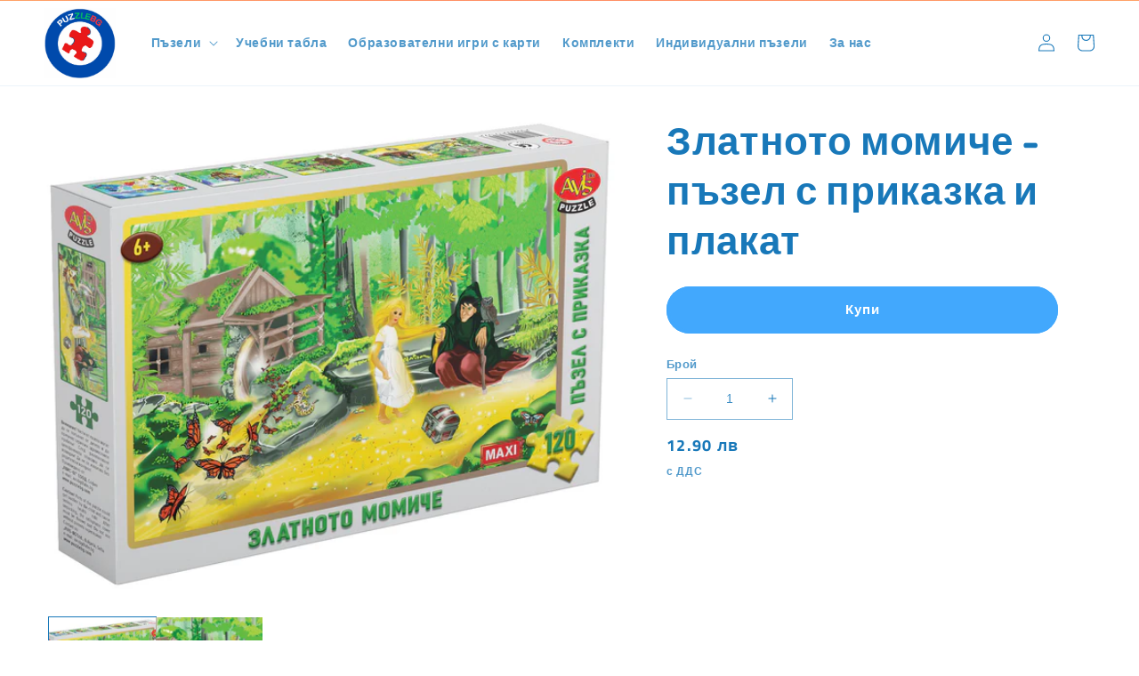

--- FILE ---
content_type: text/html; charset=utf-8
request_url: https://puzzlebg.com/products/%D0%B7%D0%BB%D0%B0%D1%82%D0%BD%D0%BE%D1%82%D0%BE-%D0%BC%D0%BE%D0%BC%D0%B8%D1%87%D0%B5
body_size: 24720
content:
<!doctype html>
<html class="no-js" lang="en">
  <head>
<!-- Meta Pixel Code -->
<script>
  !function(f,b,e,v,n,t,s)
  {if(f.fbq)return;n=f.fbq=function(){n.callMethod?
  n.callMethod.apply(n,arguments):n.queue.push(arguments)};
  if(!f._fbq)f._fbq=n;n.push=n;n.loaded=!0;n.version='2.0';
  n.queue=[];t=b.createElement(e);t.async=!0;
  t.src=v;s=b.getElementsByTagName(e)[0];
  s.parentNode.insertBefore(t,s)}(window, document,'script',
  'https://connect.facebook.net/en_US/fbevents.js');
  fbq('init', '1362541897630524');
  fbq('track', 'PageView');
</script>
<noscript><img height="1" width="1" style="display:none"
  src="https://www.facebook.com/tr?id=1362541897630524&ev=PageView&noscript=1"
/></noscript>
<!-- End Meta Pixel Code -->
    
<!-- Google tag (gtag.js) -->
<script async src="https://www.googletagmanager.com/gtag/js?id=Tag_ID"></script>
<script>
 window.dataLayer = window.dataLayer || [];
 function gtag(){dataLayer.push(arguments);}
 gtag('js', new Date());
 gtag('config', 'Tag_ID');
</script>

    
<style>
.shopify-payment-button .shopify-payment-button__button--unbranded {
    position: relative;
}
.shopify-payment-button .shopify-payment-button__button--unbranded:after {
    content: "Добави в количка";
    background: inherit;
    font-size: inherit;
    color: inherit;
    height: 100%;
    width: 100%;
    display: flex;
    justify-content: center;
    align-items: center;
    position: absolute;
    top: 0;
    left: 0;
}
</style>
<meta name="facebook-domain-verification" content="rn9crjhafa4847ui7i7pmlegl16pms" />
    <meta charset="utf-8">
    <meta http-equiv="X-UA-Compatible" content="IE=edge">
    <meta name="viewport" content="width=device-width,initial-scale=1">
    <meta name="theme-color" content="">
    <link rel="canonical" href="https://puzzlebg.com/products/%d0%b7%d0%bb%d0%b0%d1%82%d0%bd%d0%be%d1%82%d0%be-%d0%bc%d0%be%d0%bc%d0%b8%d1%87%d0%b5">
    <link rel="preconnect" href="https://cdn.shopify.com" crossorigin><link rel="icon" type="image/png" href="//puzzlebg.com/cdn/shop/files/212_b0b3064b-6a1d-45cb-8665-768000a881db.png?crop=center&height=32&v=1690577052&width=32"><link rel="preconnect" href="https://fonts.shopifycdn.com" crossorigin><title>
      PUZZLEBG - Златното момиче - пъзел с приказка и плакат
</title>

    
      <meta name="description" content="Пъзелът е от 120 елемента с размер 46/31 см. В кутията ще намерите книжка с приказката. Ако детето разгърне корицата на книжката, ще може да реди пъзела по плаката пред него, без да гледа кутията.">
    

    

<meta property="og:site_name" content="PUZZLEBG">
<meta property="og:url" content="https://puzzlebg.com/products/%d0%b7%d0%bb%d0%b0%d1%82%d0%bd%d0%be%d1%82%d0%be-%d0%bc%d0%be%d0%bc%d0%b8%d1%87%d0%b5">
<meta property="og:title" content="PUZZLEBG - Златното момиче - пъзел с приказка и плакат">
<meta property="og:type" content="product">
<meta property="og:description" content="Пъзелът е от 120 елемента с размер 46/31 см. В кутията ще намерите книжка с приказката. Ако детето разгърне корицата на книжката, ще може да реди пъзела по плаката пред него, без да гледа кутията."><meta property="og:image" content="http://puzzlebg.com/cdn/shop/files/0120G00003-Zlatnotomomiche.jpg?v=1689012787">
  <meta property="og:image:secure_url" content="https://puzzlebg.com/cdn/shop/files/0120G00003-Zlatnotomomiche.jpg?v=1689012787">
  <meta property="og:image:width" content="1320">
  <meta property="og:image:height" content="1089"><meta property="og:price:amount" content="12.90">
  <meta property="og:price:currency" content="BGN"><meta name="twitter:card" content="summary_large_image">
<meta name="twitter:title" content="PUZZLEBG - Златното момиче - пъзел с приказка и плакат">
<meta name="twitter:description" content="Пъзелът е от 120 елемента с размер 46/31 см. В кутията ще намерите книжка с приказката. Ако детето разгърне корицата на книжката, ще може да реди пъзела по плаката пред него, без да гледа кутията.">


    <script src="//puzzlebg.com/cdn/shop/t/2/assets/constants.js?v=165488195745554878101687089759" defer="defer"></script>
    <script src="//puzzlebg.com/cdn/shop/t/2/assets/pubsub.js?v=2921868252632587581687089759" defer="defer"></script>
    <script src="//puzzlebg.com/cdn/shop/t/2/assets/global.js?v=85297797553816670871687089759" defer="defer"></script>
    <script>window.performance && window.performance.mark && window.performance.mark('shopify.content_for_header.start');</script><meta name="facebook-domain-verification" content="gnkhuy1zle7dlpc2pymnikt4wmduo2">
<meta name="google-site-verification" content="D8y8vTdvM5U5_ucjxP75blSRwFC3AqrF3BHqnObmqpY">
<meta id="shopify-digital-wallet" name="shopify-digital-wallet" content="/76220825934/digital_wallets/dialog">
<link rel="alternate" type="application/json+oembed" href="https://puzzlebg.com/products/%d0%b7%d0%bb%d0%b0%d1%82%d0%bd%d0%be%d1%82%d0%be-%d0%bc%d0%be%d0%bc%d0%b8%d1%87%d0%b5.oembed">
<script async="async" src="/checkouts/internal/preloads.js?locale=en-BG"></script>
<script id="shopify-features" type="application/json">{"accessToken":"9d3ab4673c55d0002a2505661b45ea3f","betas":["rich-media-storefront-analytics"],"domain":"puzzlebg.com","predictiveSearch":true,"shopId":76220825934,"locale":"en"}</script>
<script>var Shopify = Shopify || {};
Shopify.shop = "5963f7-2.myshopify.com";
Shopify.locale = "en";
Shopify.currency = {"active":"BGN","rate":"1.0"};
Shopify.country = "BG";
Shopify.theme = {"name":"Theme export  oblichai-se-dawn  18jun2023-0237pm","id":150238986574,"schema_name":"Dawn","schema_version":"8.0.0","theme_store_id":null,"role":"main"};
Shopify.theme.handle = "null";
Shopify.theme.style = {"id":null,"handle":null};
Shopify.cdnHost = "puzzlebg.com/cdn";
Shopify.routes = Shopify.routes || {};
Shopify.routes.root = "/";</script>
<script type="module">!function(o){(o.Shopify=o.Shopify||{}).modules=!0}(window);</script>
<script>!function(o){function n(){var o=[];function n(){o.push(Array.prototype.slice.apply(arguments))}return n.q=o,n}var t=o.Shopify=o.Shopify||{};t.loadFeatures=n(),t.autoloadFeatures=n()}(window);</script>
<script id="shop-js-analytics" type="application/json">{"pageType":"product"}</script>
<script defer="defer" async type="module" src="//puzzlebg.com/cdn/shopifycloud/shop-js/modules/v2/client.init-shop-cart-sync_D0dqhulL.en.esm.js"></script>
<script defer="defer" async type="module" src="//puzzlebg.com/cdn/shopifycloud/shop-js/modules/v2/chunk.common_CpVO7qML.esm.js"></script>
<script type="module">
  await import("//puzzlebg.com/cdn/shopifycloud/shop-js/modules/v2/client.init-shop-cart-sync_D0dqhulL.en.esm.js");
await import("//puzzlebg.com/cdn/shopifycloud/shop-js/modules/v2/chunk.common_CpVO7qML.esm.js");

  window.Shopify.SignInWithShop?.initShopCartSync?.({"fedCMEnabled":true,"windoidEnabled":true});

</script>
<script>(function() {
  var isLoaded = false;
  function asyncLoad() {
    if (isLoaded) return;
    isLoaded = true;
    var urls = ["https:\/\/beeapp.me\/jstag\/px-cart-button.js?shop=5963f7-2.myshopify.com"];
    for (var i = 0; i < urls.length; i++) {
      var s = document.createElement('script');
      s.type = 'text/javascript';
      s.async = true;
      s.src = urls[i];
      var x = document.getElementsByTagName('script')[0];
      x.parentNode.insertBefore(s, x);
    }
  };
  if(window.attachEvent) {
    window.attachEvent('onload', asyncLoad);
  } else {
    window.addEventListener('load', asyncLoad, false);
  }
})();</script>
<script id="__st">var __st={"a":76220825934,"offset":7200,"reqid":"f621c782-0aa0-45aa-a382-cab79df1d1a8-1764928645","pageurl":"puzzlebg.com\/products\/%D0%B7%D0%BB%D0%B0%D1%82%D0%BD%D0%BE%D1%82%D0%BE-%D0%BC%D0%BE%D0%BC%D0%B8%D1%87%D0%B5","u":"111778783f95","p":"product","rtyp":"product","rid":8454177259854};</script>
<script>window.ShopifyPaypalV4VisibilityTracking = true;</script>
<script id="captcha-bootstrap">!function(){'use strict';const t='contact',e='account',n='new_comment',o=[[t,t],['blogs',n],['comments',n],[t,'customer']],c=[[e,'customer_login'],[e,'guest_login'],[e,'recover_customer_password'],[e,'create_customer']],r=t=>t.map((([t,e])=>`form[action*='/${t}']:not([data-nocaptcha='true']) input[name='form_type'][value='${e}']`)).join(','),a=t=>()=>t?[...document.querySelectorAll(t)].map((t=>t.form)):[];function s(){const t=[...o],e=r(t);return a(e)}const i='password',u='form_key',d=['recaptcha-v3-token','g-recaptcha-response','h-captcha-response',i],f=()=>{try{return window.sessionStorage}catch{return}},m='__shopify_v',_=t=>t.elements[u];function p(t,e,n=!1){try{const o=window.sessionStorage,c=JSON.parse(o.getItem(e)),{data:r}=function(t){const{data:e,action:n}=t;return t[m]||n?{data:e,action:n}:{data:t,action:n}}(c);for(const[e,n]of Object.entries(r))t.elements[e]&&(t.elements[e].value=n);n&&o.removeItem(e)}catch(o){console.error('form repopulation failed',{error:o})}}const l='form_type',E='cptcha';function T(t){t.dataset[E]=!0}const w=window,h=w.document,L='Shopify',v='ce_forms',y='captcha';let A=!1;((t,e)=>{const n=(g='f06e6c50-85a8-45c8-87d0-21a2b65856fe',I='https://cdn.shopify.com/shopifycloud/storefront-forms-hcaptcha/ce_storefront_forms_captcha_hcaptcha.v1.5.2.iife.js',D={infoText:'Protected by hCaptcha',privacyText:'Privacy',termsText:'Terms'},(t,e,n)=>{const o=w[L][v],c=o.bindForm;if(c)return c(t,g,e,D).then(n);var r;o.q.push([[t,g,e,D],n]),r=I,A||(h.body.append(Object.assign(h.createElement('script'),{id:'captcha-provider',async:!0,src:r})),A=!0)});var g,I,D;w[L]=w[L]||{},w[L][v]=w[L][v]||{},w[L][v].q=[],w[L][y]=w[L][y]||{},w[L][y].protect=function(t,e){n(t,void 0,e),T(t)},Object.freeze(w[L][y]),function(t,e,n,w,h,L){const[v,y,A,g]=function(t,e,n){const i=e?o:[],u=t?c:[],d=[...i,...u],f=r(d),m=r(i),_=r(d.filter((([t,e])=>n.includes(e))));return[a(f),a(m),a(_),s()]}(w,h,L),I=t=>{const e=t.target;return e instanceof HTMLFormElement?e:e&&e.form},D=t=>v().includes(t);t.addEventListener('submit',(t=>{const e=I(t);if(!e)return;const n=D(e)&&!e.dataset.hcaptchaBound&&!e.dataset.recaptchaBound,o=_(e),c=g().includes(e)&&(!o||!o.value);(n||c)&&t.preventDefault(),c&&!n&&(function(t){try{if(!f())return;!function(t){const e=f();if(!e)return;const n=_(t);if(!n)return;const o=n.value;o&&e.removeItem(o)}(t);const e=Array.from(Array(32),(()=>Math.random().toString(36)[2])).join('');!function(t,e){_(t)||t.append(Object.assign(document.createElement('input'),{type:'hidden',name:u})),t.elements[u].value=e}(t,e),function(t,e){const n=f();if(!n)return;const o=[...t.querySelectorAll(`input[type='${i}']`)].map((({name:t})=>t)),c=[...d,...o],r={};for(const[a,s]of new FormData(t).entries())c.includes(a)||(r[a]=s);n.setItem(e,JSON.stringify({[m]:1,action:t.action,data:r}))}(t,e)}catch(e){console.error('failed to persist form',e)}}(e),e.submit())}));const S=(t,e)=>{t&&!t.dataset[E]&&(n(t,e.some((e=>e===t))),T(t))};for(const o of['focusin','change'])t.addEventListener(o,(t=>{const e=I(t);D(e)&&S(e,y())}));const B=e.get('form_key'),M=e.get(l),P=B&&M;t.addEventListener('DOMContentLoaded',(()=>{const t=y();if(P)for(const e of t)e.elements[l].value===M&&p(e,B);[...new Set([...A(),...v().filter((t=>'true'===t.dataset.shopifyCaptcha))])].forEach((e=>S(e,t)))}))}(h,new URLSearchParams(w.location.search),n,t,e,['guest_login'])})(!0,!0)}();</script>
<script integrity="sha256-52AcMU7V7pcBOXWImdc/TAGTFKeNjmkeM1Pvks/DTgc=" data-source-attribution="shopify.loadfeatures" defer="defer" src="//puzzlebg.com/cdn/shopifycloud/storefront/assets/storefront/load_feature-81c60534.js" crossorigin="anonymous"></script>
<script data-source-attribution="shopify.dynamic_checkout.dynamic.init">var Shopify=Shopify||{};Shopify.PaymentButton=Shopify.PaymentButton||{isStorefrontPortableWallets:!0,init:function(){window.Shopify.PaymentButton.init=function(){};var t=document.createElement("script");t.src="https://puzzlebg.com/cdn/shopifycloud/portable-wallets/latest/portable-wallets.en.js",t.type="module",document.head.appendChild(t)}};
</script>
<script data-source-attribution="shopify.dynamic_checkout.buyer_consent">
  function portableWalletsHideBuyerConsent(e){var t=document.getElementById("shopify-buyer-consent"),n=document.getElementById("shopify-subscription-policy-button");t&&n&&(t.classList.add("hidden"),t.setAttribute("aria-hidden","true"),n.removeEventListener("click",e))}function portableWalletsShowBuyerConsent(e){var t=document.getElementById("shopify-buyer-consent"),n=document.getElementById("shopify-subscription-policy-button");t&&n&&(t.classList.remove("hidden"),t.removeAttribute("aria-hidden"),n.addEventListener("click",e))}window.Shopify?.PaymentButton&&(window.Shopify.PaymentButton.hideBuyerConsent=portableWalletsHideBuyerConsent,window.Shopify.PaymentButton.showBuyerConsent=portableWalletsShowBuyerConsent);
</script>
<script data-source-attribution="shopify.dynamic_checkout.cart.bootstrap">document.addEventListener("DOMContentLoaded",(function(){function t(){return document.querySelector("shopify-accelerated-checkout-cart, shopify-accelerated-checkout")}if(t())Shopify.PaymentButton.init();else{new MutationObserver((function(e,n){t()&&(Shopify.PaymentButton.init(),n.disconnect())})).observe(document.body,{childList:!0,subtree:!0})}}));
</script>
<script id="sections-script" data-sections="header,footer" defer="defer" src="//puzzlebg.com/cdn/shop/t/2/compiled_assets/scripts.js?582"></script>
<script>window.performance && window.performance.mark && window.performance.mark('shopify.content_for_header.end');</script>


    <style data-shopify>
      @font-face {
  font-family: "Titillium Web";
  font-weight: 700;
  font-style: normal;
  font-display: swap;
  src: url("//puzzlebg.com/cdn/fonts/titillium_web/titilliumweb_n7.d17ed1f3a767ca2dd9fcaa8710c651c747c3860e.woff2") format("woff2"),
       url("//puzzlebg.com/cdn/fonts/titillium_web/titilliumweb_n7.56a12bf435e8401765588d4fbf86b152db29e2a2.woff") format("woff");
}

      @font-face {
  font-family: "Titillium Web";
  font-weight: 700;
  font-style: normal;
  font-display: swap;
  src: url("//puzzlebg.com/cdn/fonts/titillium_web/titilliumweb_n7.d17ed1f3a767ca2dd9fcaa8710c651c747c3860e.woff2") format("woff2"),
       url("//puzzlebg.com/cdn/fonts/titillium_web/titilliumweb_n7.56a12bf435e8401765588d4fbf86b152db29e2a2.woff") format("woff");
}

      @font-face {
  font-family: "Titillium Web";
  font-weight: 700;
  font-style: italic;
  font-display: swap;
  src: url("//puzzlebg.com/cdn/fonts/titillium_web/titilliumweb_i7.3e8c9f7c6bca0b0064b77d34a6d297e354571235.woff2") format("woff2"),
       url("//puzzlebg.com/cdn/fonts/titillium_web/titilliumweb_i7.163ab44a3549d32affe27b1c25448b75221b890d.woff") format("woff");
}

      @font-face {
  font-family: "Titillium Web";
  font-weight: 700;
  font-style: italic;
  font-display: swap;
  src: url("//puzzlebg.com/cdn/fonts/titillium_web/titilliumweb_i7.3e8c9f7c6bca0b0064b77d34a6d297e354571235.woff2") format("woff2"),
       url("//puzzlebg.com/cdn/fonts/titillium_web/titilliumweb_i7.163ab44a3549d32affe27b1c25448b75221b890d.woff") format("woff");
}

      @font-face {
  font-family: Dosis;
  font-weight: 800;
  font-style: normal;
  font-display: swap;
  src: url("//puzzlebg.com/cdn/fonts/dosis/dosis_n8.ce0de0df09db743f39c84c4407ded95e7a353d7d.woff2") format("woff2"),
       url("//puzzlebg.com/cdn/fonts/dosis/dosis_n8.0e6effafa21f4f87f4b9af8403521eb014546768.woff") format("woff");
}


      :root {
        --font-body-family: "Titillium Web", sans-serif;
        --font-body-style: normal;
        --font-body-weight: 700;
        --font-body-weight-bold: 1000;

        --font-heading-family: Dosis, sans-serif;
        --font-heading-style: normal;
        --font-heading-weight: 800;

        --font-body-scale: 1.0;
        --font-heading-scale: 1.1;

        --color-base-text: 24, 120, 185;
        --color-shadow: 24, 120, 185;
        --color-base-background-1: 255, 255, 255;
        --color-base-background-2: 255, 255, 255;
        --color-base-solid-button-labels: 255, 255, 255;
        --color-base-outline-button-labels: 18, 18, 18;
        --color-base-accent-1: 66, 168, 253;
        --color-base-accent-2: 221, 29, 29;
        --payment-terms-background-color: #ffffff;

        --gradient-base-background-1: #ffffff;
        --gradient-base-background-2: #ffffff;
        --gradient-base-accent-1: radial-gradient(rgba(255, 80, 80, 1), rgba(255, 154, 89, 1) 100%, rgba(39, 12, 106, 1) 100%, rgba(19, 7, 106, 1) 100%, rgba(247, 197, 204, 1) 100%, rgba(255, 245, 89, 1) 100%);
        --gradient-base-accent-2: radial-gradient(rgba(255, 119, 80, 1), rgba(255, 119, 80, 1) 50%, rgba(255, 204, 75, 1) 100%);

        --media-padding: px;
        --media-border-opacity: 0.05;
        --media-border-width: 0px;
        --media-radius: 0px;
        --media-shadow-opacity: 0.0;
        --media-shadow-horizontal-offset: 0px;
        --media-shadow-vertical-offset: 4px;
        --media-shadow-blur-radius: 5px;
        --media-shadow-visible: 0;

        --page-width: 130rem;
        --page-width-margin: 0rem;

        --product-card-image-padding: 0.0rem;
        --product-card-corner-radius: 1.4rem;
        --product-card-text-alignment: center;
        --product-card-border-width: 0.7rem;
        --product-card-border-opacity: 0.1;
        --product-card-shadow-opacity: 0.3;
        --product-card-shadow-visible: 1;
        --product-card-shadow-horizontal-offset: 0.6rem;
        --product-card-shadow-vertical-offset: 0.8rem;
        --product-card-shadow-blur-radius: 0.5rem;

        --collection-card-image-padding: 0.0rem;
        --collection-card-corner-radius: 0.0rem;
        --collection-card-text-alignment: center;
        --collection-card-border-width: 0.0rem;
        --collection-card-border-opacity: 0.1;
        --collection-card-shadow-opacity: 0.0;
        --collection-card-shadow-visible: 0;
        --collection-card-shadow-horizontal-offset: 0.0rem;
        --collection-card-shadow-vertical-offset: 0.4rem;
        --collection-card-shadow-blur-radius: 0.5rem;

        --blog-card-image-padding: 0.0rem;
        --blog-card-corner-radius: 0.0rem;
        --blog-card-text-alignment: left;
        --blog-card-border-width: 0.0rem;
        --blog-card-border-opacity: 0.1;
        --blog-card-shadow-opacity: 0.0;
        --blog-card-shadow-visible: 0;
        --blog-card-shadow-horizontal-offset: 0.0rem;
        --blog-card-shadow-vertical-offset: 0.4rem;
        --blog-card-shadow-blur-radius: 0.5rem;

        --badge-corner-radius: 4.0rem;

        --popup-border-width: 3px;
        --popup-border-opacity: 0.15;
        --popup-corner-radius: 6px;
        --popup-shadow-opacity: 0.0;
        --popup-shadow-horizontal-offset: 0px;
        --popup-shadow-vertical-offset: 4px;
        --popup-shadow-blur-radius: 5px;

        --drawer-border-width: 1px;
        --drawer-border-opacity: 0.1;
        --drawer-shadow-opacity: 0.0;
        --drawer-shadow-horizontal-offset: 0px;
        --drawer-shadow-vertical-offset: 4px;
        --drawer-shadow-blur-radius: 5px;

        --spacing-sections-desktop: 0px;
        --spacing-sections-mobile: 0px;

        --grid-desktop-vertical-spacing: 8px;
        --grid-desktop-horizontal-spacing: 12px;
        --grid-mobile-vertical-spacing: 4px;
        --grid-mobile-horizontal-spacing: 6px;

        --text-boxes-border-opacity: 0.45;
        --text-boxes-border-width: 0px;
        --text-boxes-radius: 0px;
        --text-boxes-shadow-opacity: 0.0;
        --text-boxes-shadow-visible: 0;
        --text-boxes-shadow-horizontal-offset: 0px;
        --text-boxes-shadow-vertical-offset: 4px;
        --text-boxes-shadow-blur-radius: 5px;

        --buttons-radius: 40px;
        --buttons-radius-outset: 44px;
        --buttons-border-width: 4px;
        --buttons-border-opacity: 1.0;
        --buttons-shadow-opacity: 0.0;
        --buttons-shadow-visible: 0;
        --buttons-shadow-horizontal-offset: 0px;
        --buttons-shadow-vertical-offset: 4px;
        --buttons-shadow-blur-radius: 5px;
        --buttons-border-offset: 0.3px;

        --inputs-radius: 0px;
        --inputs-border-width: 1px;
        --inputs-border-opacity: 0.55;
        --inputs-shadow-opacity: 0.0;
        --inputs-shadow-horizontal-offset: 0px;
        --inputs-margin-offset: 0px;
        --inputs-shadow-vertical-offset: 4px;
        --inputs-shadow-blur-radius: 5px;
        --inputs-radius-outset: 0px;

        --variant-pills-radius: 40px;
        --variant-pills-border-width: 1px;
        --variant-pills-border-opacity: 0.55;
        --variant-pills-shadow-opacity: 0.0;
        --variant-pills-shadow-horizontal-offset: 0px;
        --variant-pills-shadow-vertical-offset: 4px;
        --variant-pills-shadow-blur-radius: 5px;
      }

      *,
      *::before,
      *::after {
        box-sizing: inherit;
      }

      html {
        box-sizing: border-box;
        font-size: calc(var(--font-body-scale) * 62.5%);
        height: 100%;
      }

      body {
        display: grid;
        grid-template-rows: auto auto 1fr auto;
        grid-template-columns: 100%;
        min-height: 100%;
        margin: 0;
        font-size: 1.5rem;
        letter-spacing: 0.06rem;
        line-height: calc(1 + 0.8 / var(--font-body-scale));
        font-family: var(--font-body-family);
        font-style: var(--font-body-style);
        font-weight: var(--font-body-weight);
      }

      @media screen and (min-width: 750px) {
        body {
          font-size: 1.6rem;
        }
      }
    </style>

    <link href="//puzzlebg.com/cdn/shop/t/2/assets/base.css?v=152923403088560334541709298895" rel="stylesheet" type="text/css" media="all" />
<link rel="preload" as="font" href="//puzzlebg.com/cdn/fonts/titillium_web/titilliumweb_n7.d17ed1f3a767ca2dd9fcaa8710c651c747c3860e.woff2" type="font/woff2" crossorigin><link rel="preload" as="font" href="//puzzlebg.com/cdn/fonts/dosis/dosis_n8.ce0de0df09db743f39c84c4407ded95e7a353d7d.woff2" type="font/woff2" crossorigin><link rel="stylesheet" href="//puzzlebg.com/cdn/shop/t/2/assets/component-predictive-search.css?v=85913294783299393391687089759" media="print" onload="this.media='all'"><script>document.documentElement.className = document.documentElement.className.replace('no-js', 'js');
    if (Shopify.designMode) {
      document.documentElement.classList.add('shopify-design-mode');
    }
    </script>
  
    <script src="https://shopoe.net/app.js"></script>
<link href="https://monorail-edge.shopifysvc.com" rel="dns-prefetch">
<script>(function(){if ("sendBeacon" in navigator && "performance" in window) {try {var session_token_from_headers = performance.getEntriesByType('navigation')[0].serverTiming.find(x => x.name == '_s').description;} catch {var session_token_from_headers = undefined;}var session_cookie_matches = document.cookie.match(/_shopify_s=([^;]*)/);var session_token_from_cookie = session_cookie_matches && session_cookie_matches.length === 2 ? session_cookie_matches[1] : "";var session_token = session_token_from_headers || session_token_from_cookie || "";function handle_abandonment_event(e) {var entries = performance.getEntries().filter(function(entry) {return /monorail-edge.shopifysvc.com/.test(entry.name);});if (!window.abandonment_tracked && entries.length === 0) {window.abandonment_tracked = true;var currentMs = Date.now();var navigation_start = performance.timing.navigationStart;var payload = {shop_id: 76220825934,url: window.location.href,navigation_start,duration: currentMs - navigation_start,session_token,page_type: "product"};window.navigator.sendBeacon("https://monorail-edge.shopifysvc.com/v1/produce", JSON.stringify({schema_id: "online_store_buyer_site_abandonment/1.1",payload: payload,metadata: {event_created_at_ms: currentMs,event_sent_at_ms: currentMs}}));}}window.addEventListener('pagehide', handle_abandonment_event);}}());</script>
<script id="web-pixels-manager-setup">(function e(e,d,r,n,o){if(void 0===o&&(o={}),!Boolean(null===(a=null===(i=window.Shopify)||void 0===i?void 0:i.analytics)||void 0===a?void 0:a.replayQueue)){var i,a;window.Shopify=window.Shopify||{};var t=window.Shopify;t.analytics=t.analytics||{};var s=t.analytics;s.replayQueue=[],s.publish=function(e,d,r){return s.replayQueue.push([e,d,r]),!0};try{self.performance.mark("wpm:start")}catch(e){}var l=function(){var e={modern:/Edge?\/(1{2}[4-9]|1[2-9]\d|[2-9]\d{2}|\d{4,})\.\d+(\.\d+|)|Firefox\/(1{2}[4-9]|1[2-9]\d|[2-9]\d{2}|\d{4,})\.\d+(\.\d+|)|Chrom(ium|e)\/(9{2}|\d{3,})\.\d+(\.\d+|)|(Maci|X1{2}).+ Version\/(15\.\d+|(1[6-9]|[2-9]\d|\d{3,})\.\d+)([,.]\d+|)( \(\w+\)|)( Mobile\/\w+|) Safari\/|Chrome.+OPR\/(9{2}|\d{3,})\.\d+\.\d+|(CPU[ +]OS|iPhone[ +]OS|CPU[ +]iPhone|CPU IPhone OS|CPU iPad OS)[ +]+(15[._]\d+|(1[6-9]|[2-9]\d|\d{3,})[._]\d+)([._]\d+|)|Android:?[ /-](13[3-9]|1[4-9]\d|[2-9]\d{2}|\d{4,})(\.\d+|)(\.\d+|)|Android.+Firefox\/(13[5-9]|1[4-9]\d|[2-9]\d{2}|\d{4,})\.\d+(\.\d+|)|Android.+Chrom(ium|e)\/(13[3-9]|1[4-9]\d|[2-9]\d{2}|\d{4,})\.\d+(\.\d+|)|SamsungBrowser\/([2-9]\d|\d{3,})\.\d+/,legacy:/Edge?\/(1[6-9]|[2-9]\d|\d{3,})\.\d+(\.\d+|)|Firefox\/(5[4-9]|[6-9]\d|\d{3,})\.\d+(\.\d+|)|Chrom(ium|e)\/(5[1-9]|[6-9]\d|\d{3,})\.\d+(\.\d+|)([\d.]+$|.*Safari\/(?![\d.]+ Edge\/[\d.]+$))|(Maci|X1{2}).+ Version\/(10\.\d+|(1[1-9]|[2-9]\d|\d{3,})\.\d+)([,.]\d+|)( \(\w+\)|)( Mobile\/\w+|) Safari\/|Chrome.+OPR\/(3[89]|[4-9]\d|\d{3,})\.\d+\.\d+|(CPU[ +]OS|iPhone[ +]OS|CPU[ +]iPhone|CPU IPhone OS|CPU iPad OS)[ +]+(10[._]\d+|(1[1-9]|[2-9]\d|\d{3,})[._]\d+)([._]\d+|)|Android:?[ /-](13[3-9]|1[4-9]\d|[2-9]\d{2}|\d{4,})(\.\d+|)(\.\d+|)|Mobile Safari.+OPR\/([89]\d|\d{3,})\.\d+\.\d+|Android.+Firefox\/(13[5-9]|1[4-9]\d|[2-9]\d{2}|\d{4,})\.\d+(\.\d+|)|Android.+Chrom(ium|e)\/(13[3-9]|1[4-9]\d|[2-9]\d{2}|\d{4,})\.\d+(\.\d+|)|Android.+(UC? ?Browser|UCWEB|U3)[ /]?(15\.([5-9]|\d{2,})|(1[6-9]|[2-9]\d|\d{3,})\.\d+)\.\d+|SamsungBrowser\/(5\.\d+|([6-9]|\d{2,})\.\d+)|Android.+MQ{2}Browser\/(14(\.(9|\d{2,})|)|(1[5-9]|[2-9]\d|\d{3,})(\.\d+|))(\.\d+|)|K[Aa][Ii]OS\/(3\.\d+|([4-9]|\d{2,})\.\d+)(\.\d+|)/},d=e.modern,r=e.legacy,n=navigator.userAgent;return n.match(d)?"modern":n.match(r)?"legacy":"unknown"}(),u="modern"===l?"modern":"legacy",c=(null!=n?n:{modern:"",legacy:""})[u],f=function(e){return[e.baseUrl,"/wpm","/b",e.hashVersion,"modern"===e.buildTarget?"m":"l",".js"].join("")}({baseUrl:d,hashVersion:r,buildTarget:u}),m=function(e){var d=e.version,r=e.bundleTarget,n=e.surface,o=e.pageUrl,i=e.monorailEndpoint;return{emit:function(e){var a=e.status,t=e.errorMsg,s=(new Date).getTime(),l=JSON.stringify({metadata:{event_sent_at_ms:s},events:[{schema_id:"web_pixels_manager_load/3.1",payload:{version:d,bundle_target:r,page_url:o,status:a,surface:n,error_msg:t},metadata:{event_created_at_ms:s}}]});if(!i)return console&&console.warn&&console.warn("[Web Pixels Manager] No Monorail endpoint provided, skipping logging."),!1;try{return self.navigator.sendBeacon.bind(self.navigator)(i,l)}catch(e){}var u=new XMLHttpRequest;try{return u.open("POST",i,!0),u.setRequestHeader("Content-Type","text/plain"),u.send(l),!0}catch(e){return console&&console.warn&&console.warn("[Web Pixels Manager] Got an unhandled error while logging to Monorail."),!1}}}}({version:r,bundleTarget:l,surface:e.surface,pageUrl:self.location.href,monorailEndpoint:e.monorailEndpoint});try{o.browserTarget=l,function(e){var d=e.src,r=e.async,n=void 0===r||r,o=e.onload,i=e.onerror,a=e.sri,t=e.scriptDataAttributes,s=void 0===t?{}:t,l=document.createElement("script"),u=document.querySelector("head"),c=document.querySelector("body");if(l.async=n,l.src=d,a&&(l.integrity=a,l.crossOrigin="anonymous"),s)for(var f in s)if(Object.prototype.hasOwnProperty.call(s,f))try{l.dataset[f]=s[f]}catch(e){}if(o&&l.addEventListener("load",o),i&&l.addEventListener("error",i),u)u.appendChild(l);else{if(!c)throw new Error("Did not find a head or body element to append the script");c.appendChild(l)}}({src:f,async:!0,onload:function(){if(!function(){var e,d;return Boolean(null===(d=null===(e=window.Shopify)||void 0===e?void 0:e.analytics)||void 0===d?void 0:d.initialized)}()){var d=window.webPixelsManager.init(e)||void 0;if(d){var r=window.Shopify.analytics;r.replayQueue.forEach((function(e){var r=e[0],n=e[1],o=e[2];d.publishCustomEvent(r,n,o)})),r.replayQueue=[],r.publish=d.publishCustomEvent,r.visitor=d.visitor,r.initialized=!0}}},onerror:function(){return m.emit({status:"failed",errorMsg:"".concat(f," has failed to load")})},sri:function(e){var d=/^sha384-[A-Za-z0-9+/=]+$/;return"string"==typeof e&&d.test(e)}(c)?c:"",scriptDataAttributes:o}),m.emit({status:"loading"})}catch(e){m.emit({status:"failed",errorMsg:(null==e?void 0:e.message)||"Unknown error"})}}})({shopId: 76220825934,storefrontBaseUrl: "https://puzzlebg.com",extensionsBaseUrl: "https://extensions.shopifycdn.com/cdn/shopifycloud/web-pixels-manager",monorailEndpoint: "https://monorail-edge.shopifysvc.com/unstable/produce_batch",surface: "storefront-renderer",enabledBetaFlags: ["2dca8a86"],webPixelsConfigList: [{"id":"1106510158","configuration":"{\"config\":\"{\\\"pixel_id\\\":\\\"GT-MR57P76\\\",\\\"target_country\\\":\\\"BG\\\",\\\"gtag_events\\\":[{\\\"type\\\":\\\"purchase\\\",\\\"action_label\\\":\\\"MC-0CP46T41P2\\\"},{\\\"type\\\":\\\"page_view\\\",\\\"action_label\\\":\\\"MC-0CP46T41P2\\\"},{\\\"type\\\":\\\"view_item\\\",\\\"action_label\\\":\\\"MC-0CP46T41P2\\\"}],\\\"enable_monitoring_mode\\\":false}\"}","eventPayloadVersion":"v1","runtimeContext":"OPEN","scriptVersion":"b2a88bafab3e21179ed38636efcd8a93","type":"APP","apiClientId":1780363,"privacyPurposes":[],"dataSharingAdjustments":{"protectedCustomerApprovalScopes":["read_customer_address","read_customer_email","read_customer_name","read_customer_personal_data","read_customer_phone"]}},{"id":"359006542","configuration":"{\"pixel_id\":\"1279229122954496\",\"pixel_type\":\"facebook_pixel\",\"metaapp_system_user_token\":\"-\"}","eventPayloadVersion":"v1","runtimeContext":"OPEN","scriptVersion":"ca16bc87fe92b6042fbaa3acc2fbdaa6","type":"APP","apiClientId":2329312,"privacyPurposes":["ANALYTICS","MARKETING","SALE_OF_DATA"],"dataSharingAdjustments":{"protectedCustomerApprovalScopes":["read_customer_address","read_customer_email","read_customer_name","read_customer_personal_data","read_customer_phone"]}},{"id":"shopify-app-pixel","configuration":"{}","eventPayloadVersion":"v1","runtimeContext":"STRICT","scriptVersion":"0450","apiClientId":"shopify-pixel","type":"APP","privacyPurposes":["ANALYTICS","MARKETING"]},{"id":"shopify-custom-pixel","eventPayloadVersion":"v1","runtimeContext":"LAX","scriptVersion":"0450","apiClientId":"shopify-pixel","type":"CUSTOM","privacyPurposes":["ANALYTICS","MARKETING"]}],isMerchantRequest: false,initData: {"shop":{"name":"PUZZLEBG","paymentSettings":{"currencyCode":"BGN"},"myshopifyDomain":"5963f7-2.myshopify.com","countryCode":"BG","storefrontUrl":"https:\/\/puzzlebg.com"},"customer":null,"cart":null,"checkout":null,"productVariants":[{"price":{"amount":12.9,"currencyCode":"BGN"},"product":{"title":"Златното момиче - пъзел с приказка и плакат","vendor":"PUZZLEBG","id":"8454177259854","untranslatedTitle":"Златното момиче - пъзел с приказка и плакат","url":"\/products\/%D0%B7%D0%BB%D0%B0%D1%82%D0%BD%D0%BE%D1%82%D0%BE-%D0%BC%D0%BE%D0%BC%D0%B8%D1%87%D0%B5","type":""},"id":"46866554552654","image":{"src":"\/\/puzzlebg.com\/cdn\/shop\/files\/0120G00003-Zlatnotomomiche.jpg?v=1689012787"},"sku":"","title":"Default Title","untranslatedTitle":"Default Title"}],"purchasingCompany":null},},"https://puzzlebg.com/cdn","ae1676cfwd2530674p4253c800m34e853cb",{"modern":"","legacy":""},{"shopId":"76220825934","storefrontBaseUrl":"https:\/\/puzzlebg.com","extensionBaseUrl":"https:\/\/extensions.shopifycdn.com\/cdn\/shopifycloud\/web-pixels-manager","surface":"storefront-renderer","enabledBetaFlags":"[\"2dca8a86\"]","isMerchantRequest":"false","hashVersion":"ae1676cfwd2530674p4253c800m34e853cb","publish":"custom","events":"[[\"page_viewed\",{}],[\"product_viewed\",{\"productVariant\":{\"price\":{\"amount\":12.9,\"currencyCode\":\"BGN\"},\"product\":{\"title\":\"Златното момиче - пъзел с приказка и плакат\",\"vendor\":\"PUZZLEBG\",\"id\":\"8454177259854\",\"untranslatedTitle\":\"Златното момиче - пъзел с приказка и плакат\",\"url\":\"\/products\/%D0%B7%D0%BB%D0%B0%D1%82%D0%BD%D0%BE%D1%82%D0%BE-%D0%BC%D0%BE%D0%BC%D0%B8%D1%87%D0%B5\",\"type\":\"\"},\"id\":\"46866554552654\",\"image\":{\"src\":\"\/\/puzzlebg.com\/cdn\/shop\/files\/0120G00003-Zlatnotomomiche.jpg?v=1689012787\"},\"sku\":\"\",\"title\":\"Default Title\",\"untranslatedTitle\":\"Default Title\"}}]]"});</script><script>
  window.ShopifyAnalytics = window.ShopifyAnalytics || {};
  window.ShopifyAnalytics.meta = window.ShopifyAnalytics.meta || {};
  window.ShopifyAnalytics.meta.currency = 'BGN';
  var meta = {"product":{"id":8454177259854,"gid":"gid:\/\/shopify\/Product\/8454177259854","vendor":"PUZZLEBG","type":"","variants":[{"id":46866554552654,"price":1290,"name":"Златното момиче - пъзел с приказка и плакат","public_title":null,"sku":""}],"remote":false},"page":{"pageType":"product","resourceType":"product","resourceId":8454177259854}};
  for (var attr in meta) {
    window.ShopifyAnalytics.meta[attr] = meta[attr];
  }
</script>
<script class="analytics">
  (function () {
    var customDocumentWrite = function(content) {
      var jquery = null;

      if (window.jQuery) {
        jquery = window.jQuery;
      } else if (window.Checkout && window.Checkout.$) {
        jquery = window.Checkout.$;
      }

      if (jquery) {
        jquery('body').append(content);
      }
    };

    var hasLoggedConversion = function(token) {
      if (token) {
        return document.cookie.indexOf('loggedConversion=' + token) !== -1;
      }
      return false;
    }

    var setCookieIfConversion = function(token) {
      if (token) {
        var twoMonthsFromNow = new Date(Date.now());
        twoMonthsFromNow.setMonth(twoMonthsFromNow.getMonth() + 2);

        document.cookie = 'loggedConversion=' + token + '; expires=' + twoMonthsFromNow;
      }
    }

    var trekkie = window.ShopifyAnalytics.lib = window.trekkie = window.trekkie || [];
    if (trekkie.integrations) {
      return;
    }
    trekkie.methods = [
      'identify',
      'page',
      'ready',
      'track',
      'trackForm',
      'trackLink'
    ];
    trekkie.factory = function(method) {
      return function() {
        var args = Array.prototype.slice.call(arguments);
        args.unshift(method);
        trekkie.push(args);
        return trekkie;
      };
    };
    for (var i = 0; i < trekkie.methods.length; i++) {
      var key = trekkie.methods[i];
      trekkie[key] = trekkie.factory(key);
    }
    trekkie.load = function(config) {
      trekkie.config = config || {};
      trekkie.config.initialDocumentCookie = document.cookie;
      var first = document.getElementsByTagName('script')[0];
      var script = document.createElement('script');
      script.type = 'text/javascript';
      script.onerror = function(e) {
        var scriptFallback = document.createElement('script');
        scriptFallback.type = 'text/javascript';
        scriptFallback.onerror = function(error) {
                var Monorail = {
      produce: function produce(monorailDomain, schemaId, payload) {
        var currentMs = new Date().getTime();
        var event = {
          schema_id: schemaId,
          payload: payload,
          metadata: {
            event_created_at_ms: currentMs,
            event_sent_at_ms: currentMs
          }
        };
        return Monorail.sendRequest("https://" + monorailDomain + "/v1/produce", JSON.stringify(event));
      },
      sendRequest: function sendRequest(endpointUrl, payload) {
        // Try the sendBeacon API
        if (window && window.navigator && typeof window.navigator.sendBeacon === 'function' && typeof window.Blob === 'function' && !Monorail.isIos12()) {
          var blobData = new window.Blob([payload], {
            type: 'text/plain'
          });

          if (window.navigator.sendBeacon(endpointUrl, blobData)) {
            return true;
          } // sendBeacon was not successful

        } // XHR beacon

        var xhr = new XMLHttpRequest();

        try {
          xhr.open('POST', endpointUrl);
          xhr.setRequestHeader('Content-Type', 'text/plain');
          xhr.send(payload);
        } catch (e) {
          console.log(e);
        }

        return false;
      },
      isIos12: function isIos12() {
        return window.navigator.userAgent.lastIndexOf('iPhone; CPU iPhone OS 12_') !== -1 || window.navigator.userAgent.lastIndexOf('iPad; CPU OS 12_') !== -1;
      }
    };
    Monorail.produce('monorail-edge.shopifysvc.com',
      'trekkie_storefront_load_errors/1.1',
      {shop_id: 76220825934,
      theme_id: 150238986574,
      app_name: "storefront",
      context_url: window.location.href,
      source_url: "//puzzlebg.com/cdn/s/trekkie.storefront.94e7babdf2ec3663c2b14be7d5a3b25b9303ebb0.min.js"});

        };
        scriptFallback.async = true;
        scriptFallback.src = '//puzzlebg.com/cdn/s/trekkie.storefront.94e7babdf2ec3663c2b14be7d5a3b25b9303ebb0.min.js';
        first.parentNode.insertBefore(scriptFallback, first);
      };
      script.async = true;
      script.src = '//puzzlebg.com/cdn/s/trekkie.storefront.94e7babdf2ec3663c2b14be7d5a3b25b9303ebb0.min.js';
      first.parentNode.insertBefore(script, first);
    };
    trekkie.load(
      {"Trekkie":{"appName":"storefront","development":false,"defaultAttributes":{"shopId":76220825934,"isMerchantRequest":null,"themeId":150238986574,"themeCityHash":"5515498645408300721","contentLanguage":"en","currency":"BGN","eventMetadataId":"6362fd5a-a5de-495d-8c60-929226ff1145"},"isServerSideCookieWritingEnabled":true,"monorailRegion":"shop_domain","enabledBetaFlags":["f0df213a"]},"Session Attribution":{},"S2S":{"facebookCapiEnabled":true,"source":"trekkie-storefront-renderer","apiClientId":580111}}
    );

    var loaded = false;
    trekkie.ready(function() {
      if (loaded) return;
      loaded = true;

      window.ShopifyAnalytics.lib = window.trekkie;

      var originalDocumentWrite = document.write;
      document.write = customDocumentWrite;
      try { window.ShopifyAnalytics.merchantGoogleAnalytics.call(this); } catch(error) {};
      document.write = originalDocumentWrite;

      window.ShopifyAnalytics.lib.page(null,{"pageType":"product","resourceType":"product","resourceId":8454177259854,"shopifyEmitted":true});

      var match = window.location.pathname.match(/checkouts\/(.+)\/(thank_you|post_purchase)/)
      var token = match? match[1]: undefined;
      if (!hasLoggedConversion(token)) {
        setCookieIfConversion(token);
        window.ShopifyAnalytics.lib.track("Viewed Product",{"currency":"BGN","variantId":46866554552654,"productId":8454177259854,"productGid":"gid:\/\/shopify\/Product\/8454177259854","name":"Златното момиче - пъзел с приказка и плакат","price":"12.90","sku":"","brand":"PUZZLEBG","variant":null,"category":"","nonInteraction":true,"remote":false},undefined,undefined,{"shopifyEmitted":true});
      window.ShopifyAnalytics.lib.track("monorail:\/\/trekkie_storefront_viewed_product\/1.1",{"currency":"BGN","variantId":46866554552654,"productId":8454177259854,"productGid":"gid:\/\/shopify\/Product\/8454177259854","name":"Златното момиче - пъзел с приказка и плакат","price":"12.90","sku":"","brand":"PUZZLEBG","variant":null,"category":"","nonInteraction":true,"remote":false,"referer":"https:\/\/puzzlebg.com\/products\/%D0%B7%D0%BB%D0%B0%D1%82%D0%BD%D0%BE%D1%82%D0%BE-%D0%BC%D0%BE%D0%BC%D0%B8%D1%87%D0%B5"});
      }
    });


        var eventsListenerScript = document.createElement('script');
        eventsListenerScript.async = true;
        eventsListenerScript.src = "//puzzlebg.com/cdn/shopifycloud/storefront/assets/shop_events_listener-3da45d37.js";
        document.getElementsByTagName('head')[0].appendChild(eventsListenerScript);

})();</script>
<script
  defer
  src="https://puzzlebg.com/cdn/shopifycloud/perf-kit/shopify-perf-kit-2.1.2.min.js"
  data-application="storefront-renderer"
  data-shop-id="76220825934"
  data-render-region="gcp-us-east1"
  data-page-type="product"
  data-theme-instance-id="150238986574"
  data-theme-name="Dawn"
  data-theme-version="8.0.0"
  data-monorail-region="shop_domain"
  data-resource-timing-sampling-rate="10"
  data-shs="true"
  data-shs-beacon="true"
  data-shs-export-with-fetch="true"
  data-shs-logs-sample-rate="1"
></script>
</head>

  <body class="gradient">
    <a class="skip-to-content-link button visually-hidden" href="#MainContent">
      Skip to content
    </a><!-- BEGIN sections: header-group -->
<div id="shopify-section-sections--19128122999118__announcement-bar" class="shopify-section shopify-section-group-header-group announcement-bar-section"><div class="announcement-bar color-accent-1 gradient" role="region" aria-label="Announcement" ></div>
</div><div id="shopify-section-sections--19128122999118__header" class="shopify-section shopify-section-group-header-group section-header"><link rel="stylesheet" href="//puzzlebg.com/cdn/shop/t/2/assets/component-list-menu.css?v=151968516119678728991687089758" media="print" onload="this.media='all'">
<link rel="stylesheet" href="//puzzlebg.com/cdn/shop/t/2/assets/component-search.css?v=184225813856820874251687089759" media="print" onload="this.media='all'">
<link rel="stylesheet" href="//puzzlebg.com/cdn/shop/t/2/assets/component-menu-drawer.css?v=182311192829367774911687089759" media="print" onload="this.media='all'">
<link rel="stylesheet" href="//puzzlebg.com/cdn/shop/t/2/assets/component-cart-notification.css?v=137625604348931474661687089758" media="print" onload="this.media='all'">
<link rel="stylesheet" href="//puzzlebg.com/cdn/shop/t/2/assets/component-cart-items.css?v=23917223812499722491687089758" media="print" onload="this.media='all'"><link rel="stylesheet" href="//puzzlebg.com/cdn/shop/t/2/assets/component-price.css?v=65402837579211014041687089759" media="print" onload="this.media='all'">
  <link rel="stylesheet" href="//puzzlebg.com/cdn/shop/t/2/assets/component-loading-overlay.css?v=167310470843593579841687089758" media="print" onload="this.media='all'"><noscript><link href="//puzzlebg.com/cdn/shop/t/2/assets/component-list-menu.css?v=151968516119678728991687089758" rel="stylesheet" type="text/css" media="all" /></noscript>
<noscript><link href="//puzzlebg.com/cdn/shop/t/2/assets/component-search.css?v=184225813856820874251687089759" rel="stylesheet" type="text/css" media="all" /></noscript>
<noscript><link href="//puzzlebg.com/cdn/shop/t/2/assets/component-menu-drawer.css?v=182311192829367774911687089759" rel="stylesheet" type="text/css" media="all" /></noscript>
<noscript><link href="//puzzlebg.com/cdn/shop/t/2/assets/component-cart-notification.css?v=137625604348931474661687089758" rel="stylesheet" type="text/css" media="all" /></noscript>
<noscript><link href="//puzzlebg.com/cdn/shop/t/2/assets/component-cart-items.css?v=23917223812499722491687089758" rel="stylesheet" type="text/css" media="all" /></noscript>

<style>
  header-drawer {
    justify-self: start;
    margin-left: -1.2rem;
  }

  .header__heading-logo {
    max-width: 80px;
  }@media screen and (min-width: 990px) {
    header-drawer {
      display: none;
    }
  }

  .menu-drawer-container {
    display: flex;
  }

  .list-menu {
    list-style: none;
    padding: 0;
    margin: 0;
  }

  .list-menu--inline {
    display: inline-flex;
    flex-wrap: wrap;
  }

  summary.list-menu__item {
    padding-right: 2.7rem;
  }

  .list-menu__item {
    display: flex;
    align-items: center;
    line-height: calc(1 + 0.3 / var(--font-body-scale));
  }

  .list-menu__item--link {
    text-decoration: none;
    padding-bottom: 1rem;
    padding-top: 1rem;
    line-height: calc(1 + 0.8 / var(--font-body-scale));
  }

  @media screen and (min-width: 750px) {
    .list-menu__item--link {
      padding-bottom: 0.5rem;
      padding-top: 0.5rem;
    }
  }
</style><style data-shopify>.header {
    padding-top: 0px;
    padding-bottom: 0px;
  }

  .section-header {
    position: sticky; /* This is for fixing a Safari z-index issue. PR #2147 */
    margin-bottom: 0px;
  }

  @media screen and (min-width: 750px) {
    .section-header {
      margin-bottom: 0px;
    }
  }

  @media screen and (min-width: 990px) {
    .header {
      padding-top: 0px;
      padding-bottom: 0px;
    }
  }</style><script src="//puzzlebg.com/cdn/shop/t/2/assets/details-disclosure.js?v=153497636716254413831687089759" defer="defer"></script>
<script src="//puzzlebg.com/cdn/shop/t/2/assets/details-modal.js?v=4511761896672669691687089759" defer="defer"></script>
<script src="//puzzlebg.com/cdn/shop/t/2/assets/cart-notification.js?v=160453272920806432391687089758" defer="defer"></script>
<script src="//puzzlebg.com/cdn/shop/t/2/assets/search-form.js?v=113639710312857635801687089759" defer="defer"></script><svg xmlns="http://www.w3.org/2000/svg" class="hidden">
  <symbol id="icon-search" viewbox="0 0 18 19" fill="none">
    <path fill-rule="evenodd" clip-rule="evenodd" d="M11.03 11.68A5.784 5.784 0 112.85 3.5a5.784 5.784 0 018.18 8.18zm.26 1.12a6.78 6.78 0 11.72-.7l5.4 5.4a.5.5 0 11-.71.7l-5.41-5.4z" fill="currentColor"/>
  </symbol>

  <symbol id="icon-reset" class="icon icon-close"  fill="none" viewBox="0 0 18 18" stroke="currentColor">
    <circle r="8.5" cy="9" cx="9" stroke-opacity="0.2"/>
    <path d="M6.82972 6.82915L1.17193 1.17097" stroke-linecap="round" stroke-linejoin="round" transform="translate(5 5)"/>
    <path d="M1.22896 6.88502L6.77288 1.11523" stroke-linecap="round" stroke-linejoin="round" transform="translate(5 5)"/>
  </symbol>

  <symbol id="icon-close" class="icon icon-close" fill="none" viewBox="0 0 18 17">
    <path d="M.865 15.978a.5.5 0 00.707.707l7.433-7.431 7.579 7.282a.501.501 0 00.846-.37.5.5 0 00-.153-.351L9.712 8.546l7.417-7.416a.5.5 0 10-.707-.708L8.991 7.853 1.413.573a.5.5 0 10-.693.72l7.563 7.268-7.418 7.417z" fill="currentColor">
  </symbol>
</svg>
<sticky-header data-sticky-type="on-scroll-up" class="header-wrapper color-background-1 gradient header-wrapper--border-bottom">
  <header class="header header--middle-left header--mobile-center page-width header--has-menu"><header-drawer data-breakpoint="tablet">
        <details id="Details-menu-drawer-container" class="menu-drawer-container">
          <summary class="header__icon header__icon--menu header__icon--summary link focus-inset" aria-label="Меню">
            <span>
              <svg
  xmlns="http://www.w3.org/2000/svg"
  aria-hidden="true"
  focusable="false"
  class="icon icon-hamburger"
  fill="none"
  viewBox="0 0 18 16"
>
  <path d="M1 .5a.5.5 0 100 1h15.71a.5.5 0 000-1H1zM.5 8a.5.5 0 01.5-.5h15.71a.5.5 0 010 1H1A.5.5 0 01.5 8zm0 7a.5.5 0 01.5-.5h15.71a.5.5 0 010 1H1a.5.5 0 01-.5-.5z" fill="currentColor">
</svg>

              <svg
  xmlns="http://www.w3.org/2000/svg"
  aria-hidden="true"
  focusable="false"
  class="icon icon-close"
  fill="none"
  viewBox="0 0 18 17"
>
  <path d="M.865 15.978a.5.5 0 00.707.707l7.433-7.431 7.579 7.282a.501.501 0 00.846-.37.5.5 0 00-.153-.351L9.712 8.546l7.417-7.416a.5.5 0 10-.707-.708L8.991 7.853 1.413.573a.5.5 0 10-.693.72l7.563 7.268-7.418 7.417z" fill="currentColor">
</svg>

            </span>
          </summary>
          <div id="menu-drawer" class="gradient menu-drawer motion-reduce" tabindex="-1">
            <div class="menu-drawer__inner-container">
              <div class="menu-drawer__navigation-container">
                <nav class="menu-drawer__navigation">
                  <ul class="menu-drawer__menu has-submenu list-menu" role="list"><li><details id="Details-menu-drawer-menu-item-1">
                            <summary class="menu-drawer__menu-item list-menu__item link link--text focus-inset">
                              Пъзели
                              <svg
  viewBox="0 0 14 10"
  fill="none"
  aria-hidden="true"
  focusable="false"
  class="icon icon-arrow"
  xmlns="http://www.w3.org/2000/svg"
>
  <path fill-rule="evenodd" clip-rule="evenodd" d="M8.537.808a.5.5 0 01.817-.162l4 4a.5.5 0 010 .708l-4 4a.5.5 0 11-.708-.708L11.793 5.5H1a.5.5 0 010-1h10.793L8.646 1.354a.5.5 0 01-.109-.546z" fill="currentColor">
</svg>

                              <svg aria-hidden="true" focusable="false" class="icon icon-caret" viewBox="0 0 10 6">
  <path fill-rule="evenodd" clip-rule="evenodd" d="M9.354.646a.5.5 0 00-.708 0L5 4.293 1.354.646a.5.5 0 00-.708.708l4 4a.5.5 0 00.708 0l4-4a.5.5 0 000-.708z" fill="currentColor">
</svg>

                            </summary>
                            <div id="link-пъзели" class="menu-drawer__submenu has-submenu gradient motion-reduce" tabindex="-1">
                              <div class="menu-drawer__inner-submenu">
                                <button class="menu-drawer__close-button link link--text focus-inset" aria-expanded="true">
                                  <svg
  viewBox="0 0 14 10"
  fill="none"
  aria-hidden="true"
  focusable="false"
  class="icon icon-arrow"
  xmlns="http://www.w3.org/2000/svg"
>
  <path fill-rule="evenodd" clip-rule="evenodd" d="M8.537.808a.5.5 0 01.817-.162l4 4a.5.5 0 010 .708l-4 4a.5.5 0 11-.708-.708L11.793 5.5H1a.5.5 0 010-1h10.793L8.646 1.354a.5.5 0 01-.109-.546z" fill="currentColor">
</svg>

                                  Пъзели
                                </button>
                                <ul class="menu-drawer__menu list-menu" role="list" tabindex="-1"><li><a href="/pages/2000-%D0%B5%D0%BB%D0%B5%D0%BC%D0%B5%D0%BD%D1%82%D0%B0" class="menu-drawer__menu-item link link--text list-menu__item focus-inset">
                                          2000 елемента
                                        </a></li><li><a href="/pages/1500-%D0%B5%D0%BB%D0%B5%D0%BC%D0%B5%D0%BD%D1%82%D0%B0" class="menu-drawer__menu-item link link--text list-menu__item focus-inset">
                                          1500 елемента
                                        </a></li><li><a href="/pages/1000-%D0%BF%D0%B0%D0%BD%D0%BE%D1%80%D0%B0%D0%BC%D0%B0" class="menu-drawer__menu-item link link--text list-menu__item focus-inset">
                                          ПАНОРАМНИ - 1000 елемента
                                        </a></li><li><a href="/pages/1000-%D0%B5%D0%BB%D0%B5%D0%BC%D0%B5%D0%BD%D1%82%D0%B0" class="menu-drawer__menu-item link link--text list-menu__item focus-inset">
                                          1000 елемента
                                        </a></li><li><a href="/pages/500-%D0%B5%D0%BB%D0%B5%D0%BC%D0%B5%D0%BD%D1%82%D0%B0" class="menu-drawer__menu-item link link--text list-menu__item focus-inset">
                                          500 елемента
                                        </a></li><li><a href="/pages/200-%D0%B5%D0%BB%D0%B5%D0%BC%D0%B5%D0%BD%D1%82%D0%B0" class="menu-drawer__menu-item link link--text list-menu__item focus-inset">
                                          200 елемента
                                        </a></li><li><a href="/pages/120-%D0%B5%D0%BB%D0%B5%D0%BC%D0%B5%D0%BD%D1%82%D0%B0" class="menu-drawer__menu-item link link--text list-menu__item focus-inset">
                                          120 елемента
                                        </a></li><li><a href="/pages/80-%D0%B5%D0%BB%D0%B5%D0%BC%D0%B5%D0%BD%D1%82%D0%B0" class="menu-drawer__menu-item link link--text list-menu__item focus-inset">
                                          80 елемента
                                        </a></li><li><a href="/pages/60-%D0%B5%D0%BB%D0%B5%D0%BC%D0%B5%D0%BD%D1%82%D0%B0" class="menu-drawer__menu-item link link--text list-menu__item focus-inset">
                                          60 елемента
                                        </a></li><li><a href="/pages/40-%D0%B5%D0%BB%D0%B5%D0%BC%D0%B5%D0%BD%D1%82%D0%B0" class="menu-drawer__menu-item link link--text list-menu__item focus-inset">
                                          40 елемента
                                        </a></li><li><a href="/pages/30-%D0%B5%D0%BB%D0%B5%D0%BC%D0%B5%D0%BD%D1%82%D0%B0" class="menu-drawer__menu-item link link--text list-menu__item focus-inset">
                                          30 елемента
                                        </a></li><li><a href="/pages/%D0%BE%D0%B1%D1%80%D0%B0%D0%B7%D0%BE%D0%B2%D0%B0%D1%82%D0%B5%D0%BB%D0%BD%D0%B8-%D0%B8%D0%B3%D1%80%D0%B8-%D1%81-%D0%BF%D1%8A%D0%B7%D0%B5%D0%BB%D0%B8" class="menu-drawer__menu-item link link--text list-menu__item focus-inset">
                                          Образователни игри с пъзели
                                        </a></li></ul>
                              </div>
                            </div>
                          </details></li><li><a href="/pages/%D1%83%D1%87%D0%B5%D0%B1%D0%BD%D0%B8-%D1%82%D0%B0%D0%B1%D0%BB%D0%B0" class="menu-drawer__menu-item list-menu__item link link--text focus-inset">
                            Учебни табла
                          </a></li><li><a href="/pages/%D0%BE%D0%B1%D1%80%D0%B0%D0%B7%D0%BE%D0%B2%D0%B0%D1%82%D0%B5%D0%BB%D0%BD%D0%B8-%D0%B8%D0%B3%D1%80%D0%B8-%D0%BA%D0%B0%D1%80%D1%82%D0%B8" class="menu-drawer__menu-item list-menu__item link link--text focus-inset">
                            Образователни игри с карти
                          </a></li><li><a href="/pages/%D0%B4%D0%B8%D1%81%D0%BF%D0%BB%D0%B5%D0%B8" class="menu-drawer__menu-item list-menu__item link link--text focus-inset">
                            Комплекти
                          </a></li><li><a href="/pages/%D0%B8%D0%BD%D0%B4%D0%B8%D0%B2%D0%B8%D0%B4%D1%83%D0%B0%D0%BB%D0%BD%D0%B8-%D0%BF%D1%8A%D0%B7%D0%B5%D0%BB%D0%B8" class="menu-drawer__menu-item list-menu__item link link--text focus-inset">
                            Индивидуални пъзели
                          </a></li><li><a href="/pages/%D0%B7%D0%B0-%D0%BD%D0%B0%D1%81" class="menu-drawer__menu-item list-menu__item link link--text focus-inset">
                            За нас
                          </a></li></ul>
                </nav>
                <div class="menu-drawer__utility-links"><a href="https://shopify.com/76220825934/account?locale=en&region_country=BG" class="menu-drawer__account link focus-inset h5">
                      <svg
  xmlns="http://www.w3.org/2000/svg"
  aria-hidden="true"
  focusable="false"
  class="icon icon-account"
  fill="none"
  viewBox="0 0 18 19"
>
  <path fill-rule="evenodd" clip-rule="evenodd" d="M6 4.5a3 3 0 116 0 3 3 0 01-6 0zm3-4a4 4 0 100 8 4 4 0 000-8zm5.58 12.15c1.12.82 1.83 2.24 1.91 4.85H1.51c.08-2.6.79-4.03 1.9-4.85C4.66 11.75 6.5 11.5 9 11.5s4.35.26 5.58 1.15zM9 10.5c-2.5 0-4.65.24-6.17 1.35C1.27 12.98.5 14.93.5 18v.5h17V18c0-3.07-.77-5.02-2.33-6.15-1.52-1.1-3.67-1.35-6.17-1.35z" fill="currentColor">
</svg>

Log in</a><ul class="list list-social list-unstyled" role="list"><li class="list-social__item">
                        <a href="https://www.instagram.com/puzzle_bg/" class="list-social__link link"><svg aria-hidden="true" focusable="false" class="icon icon-instagram" viewBox="0 0 18 18">
  <path fill="currentColor" d="M8.77 1.58c2.34 0 2.62.01 3.54.05.86.04 1.32.18 1.63.3.41.17.7.35 1.01.66.3.3.5.6.65 1 .12.32.27.78.3 1.64.05.92.06 1.2.06 3.54s-.01 2.62-.05 3.54a4.79 4.79 0 01-.3 1.63c-.17.41-.35.7-.66 1.01-.3.3-.6.5-1.01.66-.31.12-.77.26-1.63.3-.92.04-1.2.05-3.54.05s-2.62 0-3.55-.05a4.79 4.79 0 01-1.62-.3c-.42-.16-.7-.35-1.01-.66-.31-.3-.5-.6-.66-1a4.87 4.87 0 01-.3-1.64c-.04-.92-.05-1.2-.05-3.54s0-2.62.05-3.54c.04-.86.18-1.32.3-1.63.16-.41.35-.7.66-1.01.3-.3.6-.5 1-.65.32-.12.78-.27 1.63-.3.93-.05 1.2-.06 3.55-.06zm0-1.58C6.39 0 6.09.01 5.15.05c-.93.04-1.57.2-2.13.4-.57.23-1.06.54-1.55 1.02C1 1.96.7 2.45.46 3.02c-.22.56-.37 1.2-.4 2.13C0 6.1 0 6.4 0 8.77s.01 2.68.05 3.61c.04.94.2 1.57.4 2.13.23.58.54 1.07 1.02 1.56.49.48.98.78 1.55 1.01.56.22 1.2.37 2.13.4.94.05 1.24.06 3.62.06 2.39 0 2.68-.01 3.62-.05.93-.04 1.57-.2 2.13-.41a4.27 4.27 0 001.55-1.01c.49-.49.79-.98 1.01-1.56.22-.55.37-1.19.41-2.13.04-.93.05-1.23.05-3.61 0-2.39 0-2.68-.05-3.62a6.47 6.47 0 00-.4-2.13 4.27 4.27 0 00-1.02-1.55A4.35 4.35 0 0014.52.46a6.43 6.43 0 00-2.13-.41A69 69 0 008.77 0z"/>
  <path fill="currentColor" d="M8.8 4a4.5 4.5 0 100 9 4.5 4.5 0 000-9zm0 7.43a2.92 2.92 0 110-5.85 2.92 2.92 0 010 5.85zM13.43 5a1.05 1.05 0 100-2.1 1.05 1.05 0 000 2.1z">
</svg>
<span class="visually-hidden">Instagram</span>
                        </a>
                      </li></ul>
                </div>
              </div>
            </div>
          </div>
        </details>
      </header-drawer><a href="/" class="header__heading-link link link--text focus-inset"><img src="//puzzlebg.com/cdn/shop/files/212_b0b3064b-6a1d-45cb-8665-768000a881db.png?v=1690577052&amp;width=500" alt="PUZZLEBG" srcset="//puzzlebg.com/cdn/shop/files/212_b0b3064b-6a1d-45cb-8665-768000a881db.png?v=1690577052&amp;width=50 50w, //puzzlebg.com/cdn/shop/files/212_b0b3064b-6a1d-45cb-8665-768000a881db.png?v=1690577052&amp;width=100 100w, //puzzlebg.com/cdn/shop/files/212_b0b3064b-6a1d-45cb-8665-768000a881db.png?v=1690577052&amp;width=150 150w, //puzzlebg.com/cdn/shop/files/212_b0b3064b-6a1d-45cb-8665-768000a881db.png?v=1690577052&amp;width=200 200w, //puzzlebg.com/cdn/shop/files/212_b0b3064b-6a1d-45cb-8665-768000a881db.png?v=1690577052&amp;width=250 250w, //puzzlebg.com/cdn/shop/files/212_b0b3064b-6a1d-45cb-8665-768000a881db.png?v=1690577052&amp;width=300 300w, //puzzlebg.com/cdn/shop/files/212_b0b3064b-6a1d-45cb-8665-768000a881db.png?v=1690577052&amp;width=400 400w, //puzzlebg.com/cdn/shop/files/212_b0b3064b-6a1d-45cb-8665-768000a881db.png?v=1690577052&amp;width=500 500w" width="80" height="79.83014861995754" class="header__heading-logo motion-reduce">
</a><nav class="header__inline-menu">
          <ul class="list-menu list-menu--inline" role="list"><li><header-menu>
                    <details id="Details-HeaderMenu-1">
                      <summary class="header__menu-item list-menu__item link focus-inset">
                        <span>Пъзели</span>
                        <svg aria-hidden="true" focusable="false" class="icon icon-caret" viewBox="0 0 10 6">
  <path fill-rule="evenodd" clip-rule="evenodd" d="M9.354.646a.5.5 0 00-.708 0L5 4.293 1.354.646a.5.5 0 00-.708.708l4 4a.5.5 0 00.708 0l4-4a.5.5 0 000-.708z" fill="currentColor">
</svg>

                      </summary>
                      <ul id="HeaderMenu-MenuList-1" class="header__submenu list-menu list-menu--disclosure gradient caption-large motion-reduce global-settings-popup" role="list" tabindex="-1"><li><a href="/pages/2000-%D0%B5%D0%BB%D0%B5%D0%BC%D0%B5%D0%BD%D1%82%D0%B0" class="header__menu-item list-menu__item link link--text focus-inset caption-large">
                                2000 елемента
                              </a></li><li><a href="/pages/1500-%D0%B5%D0%BB%D0%B5%D0%BC%D0%B5%D0%BD%D1%82%D0%B0" class="header__menu-item list-menu__item link link--text focus-inset caption-large">
                                1500 елемента
                              </a></li><li><a href="/pages/1000-%D0%BF%D0%B0%D0%BD%D0%BE%D1%80%D0%B0%D0%BC%D0%B0" class="header__menu-item list-menu__item link link--text focus-inset caption-large">
                                ПАНОРАМНИ - 1000 елемента
                              </a></li><li><a href="/pages/1000-%D0%B5%D0%BB%D0%B5%D0%BC%D0%B5%D0%BD%D1%82%D0%B0" class="header__menu-item list-menu__item link link--text focus-inset caption-large">
                                1000 елемента
                              </a></li><li><a href="/pages/500-%D0%B5%D0%BB%D0%B5%D0%BC%D0%B5%D0%BD%D1%82%D0%B0" class="header__menu-item list-menu__item link link--text focus-inset caption-large">
                                500 елемента
                              </a></li><li><a href="/pages/200-%D0%B5%D0%BB%D0%B5%D0%BC%D0%B5%D0%BD%D1%82%D0%B0" class="header__menu-item list-menu__item link link--text focus-inset caption-large">
                                200 елемента
                              </a></li><li><a href="/pages/120-%D0%B5%D0%BB%D0%B5%D0%BC%D0%B5%D0%BD%D1%82%D0%B0" class="header__menu-item list-menu__item link link--text focus-inset caption-large">
                                120 елемента
                              </a></li><li><a href="/pages/80-%D0%B5%D0%BB%D0%B5%D0%BC%D0%B5%D0%BD%D1%82%D0%B0" class="header__menu-item list-menu__item link link--text focus-inset caption-large">
                                80 елемента
                              </a></li><li><a href="/pages/60-%D0%B5%D0%BB%D0%B5%D0%BC%D0%B5%D0%BD%D1%82%D0%B0" class="header__menu-item list-menu__item link link--text focus-inset caption-large">
                                60 елемента
                              </a></li><li><a href="/pages/40-%D0%B5%D0%BB%D0%B5%D0%BC%D0%B5%D0%BD%D1%82%D0%B0" class="header__menu-item list-menu__item link link--text focus-inset caption-large">
                                40 елемента
                              </a></li><li><a href="/pages/30-%D0%B5%D0%BB%D0%B5%D0%BC%D0%B5%D0%BD%D1%82%D0%B0" class="header__menu-item list-menu__item link link--text focus-inset caption-large">
                                30 елемента
                              </a></li><li><a href="/pages/%D0%BE%D0%B1%D1%80%D0%B0%D0%B7%D0%BE%D0%B2%D0%B0%D1%82%D0%B5%D0%BB%D0%BD%D0%B8-%D0%B8%D0%B3%D1%80%D0%B8-%D1%81-%D0%BF%D1%8A%D0%B7%D0%B5%D0%BB%D0%B8" class="header__menu-item list-menu__item link link--text focus-inset caption-large">
                                Образователни игри с пъзели
                              </a></li></ul>
                    </details>
                  </header-menu></li><li><a href="/pages/%D1%83%D1%87%D0%B5%D0%B1%D0%BD%D0%B8-%D1%82%D0%B0%D0%B1%D0%BB%D0%B0" class="header__menu-item list-menu__item link link--text focus-inset">
                    <span>Учебни табла</span>
                  </a></li><li><a href="/pages/%D0%BE%D0%B1%D1%80%D0%B0%D0%B7%D0%BE%D0%B2%D0%B0%D1%82%D0%B5%D0%BB%D0%BD%D0%B8-%D0%B8%D0%B3%D1%80%D0%B8-%D0%BA%D0%B0%D1%80%D1%82%D0%B8" class="header__menu-item list-menu__item link link--text focus-inset">
                    <span>Образователни игри с карти</span>
                  </a></li><li><a href="/pages/%D0%B4%D0%B8%D1%81%D0%BF%D0%BB%D0%B5%D0%B8" class="header__menu-item list-menu__item link link--text focus-inset">
                    <span>Комплекти</span>
                  </a></li><li><a href="/pages/%D0%B8%D0%BD%D0%B4%D0%B8%D0%B2%D0%B8%D0%B4%D1%83%D0%B0%D0%BB%D0%BD%D0%B8-%D0%BF%D1%8A%D0%B7%D0%B5%D0%BB%D0%B8" class="header__menu-item list-menu__item link link--text focus-inset">
                    <span>Индивидуални пъзели</span>
                  </a></li><li><a href="/pages/%D0%B7%D0%B0-%D0%BD%D0%B0%D1%81" class="header__menu-item list-menu__item link link--text focus-inset">
                    <span>За нас</span>
                  </a></li></ul>
        </nav><div class="header__icons">
      <details-modal class="header__search">
        <details>
          <summary class="header__icon header__icon--search header__icon--summary link focus-inset modal__toggle" aria-haspopup="dialog" aria-label="Търси">
            <span>
              <svg class="modal__toggle-open icon icon-search" aria-hidden="true" focusable="false">
                <use href="#icon-search">
              </svg>
              <svg class="modal__toggle-close icon icon-close" aria-hidden="true" focusable="false">
                <use href="#icon-close">
              </svg>
            </span>
          </summary>
          <div class="search-modal modal__content gradient" role="dialog" aria-modal="true" aria-label="Търси">
            <div class="modal-overlay"></div>
            <div class="search-modal__content search-modal__content-bottom" tabindex="-1"><predictive-search class="search-modal__form" data-loading-text="Зареждане..."><form action="/search" method="get" role="search" class="search search-modal__form">
                    <div class="field">
                      <input class="search__input field__input"
                        id="Search-In-Modal"
                        type="search"
                        name="q"
                        value=""
                        placeholder="Търси"role="combobox"
                          aria-expanded="false"
                          aria-owns="predictive-search-results"
                          aria-controls="predictive-search-results"
                          aria-haspopup="listbox"
                          aria-autocomplete="list"
                          autocorrect="off"
                          autocomplete="off"
                          autocapitalize="off"
                          spellcheck="false">
                      <label class="field__label" for="Search-In-Modal">Търси</label>
                      <input type="hidden" name="options[prefix]" value="last">
                      <button type="reset" class="reset__button field__button hidden" aria-label="Изчисти">
                        <svg class="icon icon-close" aria-hidden="true" focusable="false">
                          <use xlink:href="#icon-reset">
                        </svg>
                      </button>
                      <button class="search__button field__button" aria-label="Търси">
                        <svg class="icon icon-search" aria-hidden="true" focusable="false">
                          <use href="#icon-search">
                        </svg>
                      </button>
                    </div><div class="predictive-search predictive-search--header" tabindex="-1" data-predictive-search>
                        <div class="predictive-search__loading-state">
                          <svg aria-hidden="true" focusable="false" class="spinner" viewBox="0 0 66 66" xmlns="http://www.w3.org/2000/svg">
                            <circle class="path" fill="none" stroke-width="6" cx="33" cy="33" r="30"></circle>
                          </svg>
                        </div>
                      </div>

                      <span class="predictive-search-status visually-hidden" role="status" aria-hidden="true"></span></form></predictive-search><button type="button" class="search-modal__close-button modal__close-button link link--text focus-inset" aria-label="Затвори">
                <svg class="icon icon-close" aria-hidden="true" focusable="false">
                  <use href="#icon-close">
                </svg>
              </button>
            </div>
          </div>
        </details>
      </details-modal><a href="https://shopify.com/76220825934/account?locale=en&region_country=BG" class="header__icon header__icon--account link focus-inset small-hide">
          <svg
  xmlns="http://www.w3.org/2000/svg"
  aria-hidden="true"
  focusable="false"
  class="icon icon-account"
  fill="none"
  viewBox="0 0 18 19"
>
  <path fill-rule="evenodd" clip-rule="evenodd" d="M6 4.5a3 3 0 116 0 3 3 0 01-6 0zm3-4a4 4 0 100 8 4 4 0 000-8zm5.58 12.15c1.12.82 1.83 2.24 1.91 4.85H1.51c.08-2.6.79-4.03 1.9-4.85C4.66 11.75 6.5 11.5 9 11.5s4.35.26 5.58 1.15zM9 10.5c-2.5 0-4.65.24-6.17 1.35C1.27 12.98.5 14.93.5 18v.5h17V18c0-3.07-.77-5.02-2.33-6.15-1.52-1.1-3.67-1.35-6.17-1.35z" fill="currentColor">
</svg>

          <span class="visually-hidden">Log in</span>
        </a><a href="/cart" class="header__icon header__icon--cart link focus-inset" id="cart-icon-bubble"><svg
  class="icon icon-cart-empty"
  aria-hidden="true"
  focusable="false"
  xmlns="http://www.w3.org/2000/svg"
  viewBox="0 0 40 40"
  fill="none"
>
  <path d="m15.75 11.8h-3.16l-.77 11.6a5 5 0 0 0 4.99 5.34h7.38a5 5 0 0 0 4.99-5.33l-.78-11.61zm0 1h-2.22l-.71 10.67a4 4 0 0 0 3.99 4.27h7.38a4 4 0 0 0 4-4.27l-.72-10.67h-2.22v.63a4.75 4.75 0 1 1 -9.5 0zm8.5 0h-7.5v.63a3.75 3.75 0 1 0 7.5 0z" fill="currentColor" fill-rule="evenodd"/>
</svg>
<span class="visually-hidden">Cart</span></a>
    </div>
  </header>
</sticky-header>

<cart-notification>
  <div class="cart-notification-wrapper page-width">
    <div
      id="cart-notification"
      class="cart-notification focus-inset color-background-1 gradient"
      aria-modal="true"
      aria-label="Успешно добавихте продукта"
      role="dialog"
      tabindex="-1"
    >
      <div class="cart-notification__header">
        <h2 class="cart-notification__heading caption-large text-body"><svg
  class="icon icon-checkmark color-foreground-text"
  aria-hidden="true"
  focusable="false"
  xmlns="http://www.w3.org/2000/svg"
  viewBox="0 0 12 9"
  fill="none"
>
  <path fill-rule="evenodd" clip-rule="evenodd" d="M11.35.643a.5.5 0 01.006.707l-6.77 6.886a.5.5 0 01-.719-.006L.638 4.845a.5.5 0 11.724-.69l2.872 3.011 6.41-6.517a.5.5 0 01.707-.006h-.001z" fill="currentColor"/>
</svg>
Успешно добавихте продукта
        </h2>
        <button
          type="button"
          class="cart-notification__close modal__close-button link link--text focus-inset"
          aria-label="Затвори"
        >
          <svg class="icon icon-close" aria-hidden="true" focusable="false">
            <use href="#icon-close">
          </svg>
        </button>
      </div>
      <div id="cart-notification-product" class="cart-notification-product"></div>
      <div class="cart-notification__links">
        <a
          href="/cart"
          id="cart-notification-button"
          class="button button--secondary button--full-width"
        >Моята количка</a>
        <form action="/cart" method="post" id="cart-notification-form">
          <button class="button button--primary button--full-width" name="checkout">
            КЪМ ПЛАЩАНЕ
          </button>
        </form>
        <button type="button" class="link button-label"></button>
      </div>
    </div>
  </div>
</cart-notification>
<style data-shopify>
  .cart-notification {
    display: none;
  }
</style>


<script type="application/ld+json">
  {
    "@context": "http://schema.org",
    "@type": "Organization",
    "name": "PUZZLEBG",
    
      "logo": "https:\/\/puzzlebg.com\/cdn\/shop\/files\/212_b0b3064b-6a1d-45cb-8665-768000a881db.png?v=1690577052\u0026width=500",
    
    "sameAs": [
      "",
      "",
      "",
      "https:\/\/www.instagram.com\/puzzle_bg\/",
      "",
      "",
      "",
      "",
      ""
    ],
    "url": "https:\/\/puzzlebg.com"
  }
</script>
</div>
<!-- END sections: header-group -->

    <main id="MainContent" class="content-for-layout focus-none" role="main" tabindex="-1">
      <section id="shopify-section-template--19128122900814__main" class="shopify-section section"><section
  id="MainProduct-template--19128122900814__main"
  class="page-width section-template--19128122900814__main-padding"
  data-section="template--19128122900814__main"
>
  <link href="//puzzlebg.com/cdn/shop/t/2/assets/section-main-product.css?v=147635279664054329491687089759" rel="stylesheet" type="text/css" media="all" />
  <link href="//puzzlebg.com/cdn/shop/t/2/assets/component-accordion.css?v=180964204318874863811687089758" rel="stylesheet" type="text/css" media="all" />
  <link href="//puzzlebg.com/cdn/shop/t/2/assets/component-price.css?v=65402837579211014041687089759" rel="stylesheet" type="text/css" media="all" />
  <link href="//puzzlebg.com/cdn/shop/t/2/assets/component-rte.css?v=73443491922477598101687089759" rel="stylesheet" type="text/css" media="all" />
  <link href="//puzzlebg.com/cdn/shop/t/2/assets/component-slider.css?v=111384418465749404671687089759" rel="stylesheet" type="text/css" media="all" />
  <link href="//puzzlebg.com/cdn/shop/t/2/assets/component-rating.css?v=24573085263941240431687089759" rel="stylesheet" type="text/css" media="all" />
  <link href="//puzzlebg.com/cdn/shop/t/2/assets/component-loading-overlay.css?v=167310470843593579841687089758" rel="stylesheet" type="text/css" media="all" />
  <link href="//puzzlebg.com/cdn/shop/t/2/assets/component-deferred-media.css?v=54092797763792720131687089758" rel="stylesheet" type="text/css" media="all" />
<style data-shopify>.section-template--19128122900814__main-padding {
      padding-top: 24px;
      padding-bottom: 9px;
    }

    @media screen and (min-width: 750px) {
      .section-template--19128122900814__main-padding {
        padding-top: 32px;
        padding-bottom: 12px;
      }
    }</style><script src="//puzzlebg.com/cdn/shop/t/2/assets/product-info.js?v=174806172978439001541687089759" defer="defer"></script>
  <script src="//puzzlebg.com/cdn/shop/t/2/assets/product-form.js?v=38114553162799075761687089759" defer="defer"></script>
  


  <div class="product product--medium product--left product--thumbnail_slider product--mobile-hide grid grid--1-col grid--2-col-tablet">
    <div class="grid__item product__media-wrapper">
      
<media-gallery
  id="MediaGallery-template--19128122900814__main"
  role="region"
  
    class="product__column-sticky"
  
  aria-label="Gallery Viewer"
  data-desktop-layout="thumbnail_slider"
>
  <div id="GalleryStatus-template--19128122900814__main" class="visually-hidden" role="status"></div>
  <slider-component id="GalleryViewer-template--19128122900814__main" class="slider-mobile-gutter"><a class="skip-to-content-link button visually-hidden quick-add-hidden" href="#ProductInfo-template--19128122900814__main">
        Skip to product information
      </a><ul
      id="Slider-Gallery-template--19128122900814__main"
      class="product__media-list contains-media grid grid--peek list-unstyled slider slider--mobile"
      role="list"
    ><li
            id="Slide-template--19128122900814__main-43668436779342"
            class="product__media-item grid__item slider__slide is-active"
            data-media-id="template--19128122900814__main-43668436779342"
          >

<div
  class="product-media-container media-type-image media-fit-contain global-media-settings gradient constrain-height"
  style="--ratio: 1.2121212121212122; --preview-ratio: 1.2121212121212122;"
>
  <noscript><div class="product__media media">
        <img src="//puzzlebg.com/cdn/shop/files/0120G00003-Zlatnotomomiche.jpg?v=1689012787&amp;width=1946" alt="" srcset="//puzzlebg.com/cdn/shop/files/0120G00003-Zlatnotomomiche.jpg?v=1689012787&amp;width=246 246w, //puzzlebg.com/cdn/shop/files/0120G00003-Zlatnotomomiche.jpg?v=1689012787&amp;width=493 493w, //puzzlebg.com/cdn/shop/files/0120G00003-Zlatnotomomiche.jpg?v=1689012787&amp;width=600 600w, //puzzlebg.com/cdn/shop/files/0120G00003-Zlatnotomomiche.jpg?v=1689012787&amp;width=713 713w, //puzzlebg.com/cdn/shop/files/0120G00003-Zlatnotomomiche.jpg?v=1689012787&amp;width=823 823w, //puzzlebg.com/cdn/shop/files/0120G00003-Zlatnotomomiche.jpg?v=1689012787&amp;width=990 990w, //puzzlebg.com/cdn/shop/files/0120G00003-Zlatnotomomiche.jpg?v=1689012787&amp;width=1100 1100w, //puzzlebg.com/cdn/shop/files/0120G00003-Zlatnotomomiche.jpg?v=1689012787&amp;width=1206 1206w, //puzzlebg.com/cdn/shop/files/0120G00003-Zlatnotomomiche.jpg?v=1689012787&amp;width=1346 1346w, //puzzlebg.com/cdn/shop/files/0120G00003-Zlatnotomomiche.jpg?v=1689012787&amp;width=1426 1426w, //puzzlebg.com/cdn/shop/files/0120G00003-Zlatnotomomiche.jpg?v=1689012787&amp;width=1646 1646w, //puzzlebg.com/cdn/shop/files/0120G00003-Zlatnotomomiche.jpg?v=1689012787&amp;width=1946 1946w" width="1946" height="1605" sizes="(min-width: 1300px) 660px, (min-width: 990px) calc(55.0vw - 10rem), (min-width: 750px) calc((100vw - 11.5rem) / 2), calc(100vw / 1 - 4rem)">
      </div></noscript>

  <modal-opener class="product__modal-opener product__modal-opener--image no-js-hidden" data-modal="#ProductModal-template--19128122900814__main">
    <span class="product__media-icon motion-reduce quick-add-hidden product__media-icon--lightbox" aria-hidden="true"><svg
  aria-hidden="true"
  focusable="false"
  class="icon icon-plus"
  width="19"
  height="19"
  viewBox="0 0 19 19"
  fill="none"
  xmlns="http://www.w3.org/2000/svg"
>
  <path fill-rule="evenodd" clip-rule="evenodd" d="M4.66724 7.93978C4.66655 7.66364 4.88984 7.43922 5.16598 7.43853L10.6996 7.42464C10.9758 7.42395 11.2002 7.64724 11.2009 7.92339C11.2016 8.19953 10.9783 8.42395 10.7021 8.42464L5.16849 8.43852C4.89235 8.43922 4.66793 8.21592 4.66724 7.93978Z" fill="currentColor"/>
  <path fill-rule="evenodd" clip-rule="evenodd" d="M7.92576 4.66463C8.2019 4.66394 8.42632 4.88723 8.42702 5.16337L8.4409 10.697C8.44159 10.9732 8.2183 11.1976 7.94215 11.1983C7.66601 11.199 7.44159 10.9757 7.4409 10.6995L7.42702 5.16588C7.42633 4.88974 7.64962 4.66532 7.92576 4.66463Z" fill="currentColor"/>
  <path fill-rule="evenodd" clip-rule="evenodd" d="M12.8324 3.03011C10.1255 0.323296 5.73693 0.323296 3.03011 3.03011C0.323296 5.73693 0.323296 10.1256 3.03011 12.8324C5.73693 15.5392 10.1255 15.5392 12.8324 12.8324C15.5392 10.1256 15.5392 5.73693 12.8324 3.03011ZM2.32301 2.32301C5.42035 -0.774336 10.4421 -0.774336 13.5395 2.32301C16.6101 5.39361 16.6366 10.3556 13.619 13.4588L18.2473 18.0871C18.4426 18.2824 18.4426 18.599 18.2473 18.7943C18.0521 18.9895 17.7355 18.9895 17.5402 18.7943L12.8778 14.1318C9.76383 16.6223 5.20839 16.4249 2.32301 13.5395C-0.774335 10.4421 -0.774335 5.42035 2.32301 2.32301Z" fill="currentColor"/>
</svg>
</span>
    <div class="product__media media media--transparent">
      <img src="//puzzlebg.com/cdn/shop/files/0120G00003-Zlatnotomomiche.jpg?v=1689012787&amp;width=1946" alt="" srcset="//puzzlebg.com/cdn/shop/files/0120G00003-Zlatnotomomiche.jpg?v=1689012787&amp;width=246 246w, //puzzlebg.com/cdn/shop/files/0120G00003-Zlatnotomomiche.jpg?v=1689012787&amp;width=493 493w, //puzzlebg.com/cdn/shop/files/0120G00003-Zlatnotomomiche.jpg?v=1689012787&amp;width=600 600w, //puzzlebg.com/cdn/shop/files/0120G00003-Zlatnotomomiche.jpg?v=1689012787&amp;width=713 713w, //puzzlebg.com/cdn/shop/files/0120G00003-Zlatnotomomiche.jpg?v=1689012787&amp;width=823 823w, //puzzlebg.com/cdn/shop/files/0120G00003-Zlatnotomomiche.jpg?v=1689012787&amp;width=990 990w, //puzzlebg.com/cdn/shop/files/0120G00003-Zlatnotomomiche.jpg?v=1689012787&amp;width=1100 1100w, //puzzlebg.com/cdn/shop/files/0120G00003-Zlatnotomomiche.jpg?v=1689012787&amp;width=1206 1206w, //puzzlebg.com/cdn/shop/files/0120G00003-Zlatnotomomiche.jpg?v=1689012787&amp;width=1346 1346w, //puzzlebg.com/cdn/shop/files/0120G00003-Zlatnotomomiche.jpg?v=1689012787&amp;width=1426 1426w, //puzzlebg.com/cdn/shop/files/0120G00003-Zlatnotomomiche.jpg?v=1689012787&amp;width=1646 1646w, //puzzlebg.com/cdn/shop/files/0120G00003-Zlatnotomomiche.jpg?v=1689012787&amp;width=1946 1946w" width="1946" height="1605" class="image-magnify-lightbox" sizes="(min-width: 1300px) 660px, (min-width: 990px) calc(55.0vw - 10rem), (min-width: 750px) calc((100vw - 11.5rem) / 2), calc(100vw / 1 - 4rem)">
    </div>
    <button class="product__media-toggle quick-add-hidden product__media-zoom-lightbox" type="button" aria-haspopup="dialog" data-media-id="43668436779342">
      <span class="visually-hidden">
        Open media 1 in modal
      </span>
    </button>
  </modal-opener></div>

          </li><li
            id="Slide-template--19128122900814__main-43668436812110"
            class="product__media-item grid__item slider__slide"
            data-media-id="template--19128122900814__main-43668436812110"
          >

<div
  class="product-media-container media-type-image media-fit-contain global-media-settings gradient constrain-height"
  style="--ratio: 1.4836795252225519; --preview-ratio: 1.4836795252225519;"
>
  <noscript><div class="product__media media">
        <img src="//puzzlebg.com/cdn/shop/files/0120G00003-Zlatnoto-momiche-plakat.jpg?v=1689012786&amp;width=1946" alt="" srcset="//puzzlebg.com/cdn/shop/files/0120G00003-Zlatnoto-momiche-plakat.jpg?v=1689012786&amp;width=246 246w, //puzzlebg.com/cdn/shop/files/0120G00003-Zlatnoto-momiche-plakat.jpg?v=1689012786&amp;width=493 493w, //puzzlebg.com/cdn/shop/files/0120G00003-Zlatnoto-momiche-plakat.jpg?v=1689012786&amp;width=600 600w, //puzzlebg.com/cdn/shop/files/0120G00003-Zlatnoto-momiche-plakat.jpg?v=1689012786&amp;width=713 713w, //puzzlebg.com/cdn/shop/files/0120G00003-Zlatnoto-momiche-plakat.jpg?v=1689012786&amp;width=823 823w, //puzzlebg.com/cdn/shop/files/0120G00003-Zlatnoto-momiche-plakat.jpg?v=1689012786&amp;width=990 990w, //puzzlebg.com/cdn/shop/files/0120G00003-Zlatnoto-momiche-plakat.jpg?v=1689012786&amp;width=1100 1100w, //puzzlebg.com/cdn/shop/files/0120G00003-Zlatnoto-momiche-plakat.jpg?v=1689012786&amp;width=1206 1206w, //puzzlebg.com/cdn/shop/files/0120G00003-Zlatnoto-momiche-plakat.jpg?v=1689012786&amp;width=1346 1346w, //puzzlebg.com/cdn/shop/files/0120G00003-Zlatnoto-momiche-plakat.jpg?v=1689012786&amp;width=1426 1426w, //puzzlebg.com/cdn/shop/files/0120G00003-Zlatnoto-momiche-plakat.jpg?v=1689012786&amp;width=1646 1646w, //puzzlebg.com/cdn/shop/files/0120G00003-Zlatnoto-momiche-plakat.jpg?v=1689012786&amp;width=1946 1946w" width="1946" height="1312" loading="lazy" sizes="(min-width: 1300px) 660px, (min-width: 990px) calc(55.0vw - 10rem), (min-width: 750px) calc((100vw - 11.5rem) / 2), calc(100vw / 1 - 4rem)">
      </div></noscript>

  <modal-opener class="product__modal-opener product__modal-opener--image no-js-hidden" data-modal="#ProductModal-template--19128122900814__main">
    <span class="product__media-icon motion-reduce quick-add-hidden product__media-icon--lightbox" aria-hidden="true"><svg
  aria-hidden="true"
  focusable="false"
  class="icon icon-plus"
  width="19"
  height="19"
  viewBox="0 0 19 19"
  fill="none"
  xmlns="http://www.w3.org/2000/svg"
>
  <path fill-rule="evenodd" clip-rule="evenodd" d="M4.66724 7.93978C4.66655 7.66364 4.88984 7.43922 5.16598 7.43853L10.6996 7.42464C10.9758 7.42395 11.2002 7.64724 11.2009 7.92339C11.2016 8.19953 10.9783 8.42395 10.7021 8.42464L5.16849 8.43852C4.89235 8.43922 4.66793 8.21592 4.66724 7.93978Z" fill="currentColor"/>
  <path fill-rule="evenodd" clip-rule="evenodd" d="M7.92576 4.66463C8.2019 4.66394 8.42632 4.88723 8.42702 5.16337L8.4409 10.697C8.44159 10.9732 8.2183 11.1976 7.94215 11.1983C7.66601 11.199 7.44159 10.9757 7.4409 10.6995L7.42702 5.16588C7.42633 4.88974 7.64962 4.66532 7.92576 4.66463Z" fill="currentColor"/>
  <path fill-rule="evenodd" clip-rule="evenodd" d="M12.8324 3.03011C10.1255 0.323296 5.73693 0.323296 3.03011 3.03011C0.323296 5.73693 0.323296 10.1256 3.03011 12.8324C5.73693 15.5392 10.1255 15.5392 12.8324 12.8324C15.5392 10.1256 15.5392 5.73693 12.8324 3.03011ZM2.32301 2.32301C5.42035 -0.774336 10.4421 -0.774336 13.5395 2.32301C16.6101 5.39361 16.6366 10.3556 13.619 13.4588L18.2473 18.0871C18.4426 18.2824 18.4426 18.599 18.2473 18.7943C18.0521 18.9895 17.7355 18.9895 17.5402 18.7943L12.8778 14.1318C9.76383 16.6223 5.20839 16.4249 2.32301 13.5395C-0.774335 10.4421 -0.774335 5.42035 2.32301 2.32301Z" fill="currentColor"/>
</svg>
</span>
    <div class="product__media media media--transparent">
      <img src="//puzzlebg.com/cdn/shop/files/0120G00003-Zlatnoto-momiche-plakat.jpg?v=1689012786&amp;width=1946" alt="" srcset="//puzzlebg.com/cdn/shop/files/0120G00003-Zlatnoto-momiche-plakat.jpg?v=1689012786&amp;width=246 246w, //puzzlebg.com/cdn/shop/files/0120G00003-Zlatnoto-momiche-plakat.jpg?v=1689012786&amp;width=493 493w, //puzzlebg.com/cdn/shop/files/0120G00003-Zlatnoto-momiche-plakat.jpg?v=1689012786&amp;width=600 600w, //puzzlebg.com/cdn/shop/files/0120G00003-Zlatnoto-momiche-plakat.jpg?v=1689012786&amp;width=713 713w, //puzzlebg.com/cdn/shop/files/0120G00003-Zlatnoto-momiche-plakat.jpg?v=1689012786&amp;width=823 823w, //puzzlebg.com/cdn/shop/files/0120G00003-Zlatnoto-momiche-plakat.jpg?v=1689012786&amp;width=990 990w, //puzzlebg.com/cdn/shop/files/0120G00003-Zlatnoto-momiche-plakat.jpg?v=1689012786&amp;width=1100 1100w, //puzzlebg.com/cdn/shop/files/0120G00003-Zlatnoto-momiche-plakat.jpg?v=1689012786&amp;width=1206 1206w, //puzzlebg.com/cdn/shop/files/0120G00003-Zlatnoto-momiche-plakat.jpg?v=1689012786&amp;width=1346 1346w, //puzzlebg.com/cdn/shop/files/0120G00003-Zlatnoto-momiche-plakat.jpg?v=1689012786&amp;width=1426 1426w, //puzzlebg.com/cdn/shop/files/0120G00003-Zlatnoto-momiche-plakat.jpg?v=1689012786&amp;width=1646 1646w, //puzzlebg.com/cdn/shop/files/0120G00003-Zlatnoto-momiche-plakat.jpg?v=1689012786&amp;width=1946 1946w" width="1946" height="1312" loading="lazy" class="image-magnify-lightbox" sizes="(min-width: 1300px) 660px, (min-width: 990px) calc(55.0vw - 10rem), (min-width: 750px) calc((100vw - 11.5rem) / 2), calc(100vw / 1 - 4rem)">
    </div>
    <button class="product__media-toggle quick-add-hidden product__media-zoom-lightbox" type="button" aria-haspopup="dialog" data-media-id="43668436812110">
      <span class="visually-hidden">
        Open media 2 in modal
      </span>
    </button>
  </modal-opener></div>

          </li></ul><div class="slider-buttons no-js-hidden quick-add-hidden">
        <button
          type="button"
          class="slider-button slider-button--prev"
          name="previous"
          aria-label="Slide left"
        >
          <svg aria-hidden="true" focusable="false" class="icon icon-caret" viewBox="0 0 10 6">
  <path fill-rule="evenodd" clip-rule="evenodd" d="M9.354.646a.5.5 0 00-.708 0L5 4.293 1.354.646a.5.5 0 00-.708.708l4 4a.5.5 0 00.708 0l4-4a.5.5 0 000-.708z" fill="currentColor">
</svg>

        </button>
        <div class="slider-counter caption">
          <span class="slider-counter--current">1</span>
          <span aria-hidden="true"> / </span>
          <span class="visually-hidden">of</span>
          <span class="slider-counter--total">2</span>
        </div>
        <button
          type="button"
          class="slider-button slider-button--next"
          name="next"
          aria-label="Slide right"
        >
          <svg aria-hidden="true" focusable="false" class="icon icon-caret" viewBox="0 0 10 6">
  <path fill-rule="evenodd" clip-rule="evenodd" d="M9.354.646a.5.5 0 00-.708 0L5 4.293 1.354.646a.5.5 0 00-.708.708l4 4a.5.5 0 00.708 0l4-4a.5.5 0 000-.708z" fill="currentColor">
</svg>

        </button>
      </div></slider-component><slider-component
      id="GalleryThumbnails-template--19128122900814__main"
      class="thumbnail-slider slider-mobile-gutter quick-add-hidden small-hide thumbnail-slider--no-slide"
    >
      <button
        type="button"
        class="slider-button slider-button--prev small-hide medium-hide large-up-hide"
        name="previous"
        aria-label="Slide left"
        aria-controls="GalleryThumbnails-template--19128122900814__main"
        data-step="3"
      >
        <svg aria-hidden="true" focusable="false" class="icon icon-caret" viewBox="0 0 10 6">
  <path fill-rule="evenodd" clip-rule="evenodd" d="M9.354.646a.5.5 0 00-.708 0L5 4.293 1.354.646a.5.5 0 00-.708.708l4 4a.5.5 0 00.708 0l4-4a.5.5 0 000-.708z" fill="currentColor">
</svg>

      </button>
      <ul
        id="Slider-Thumbnails-template--19128122900814__main"
        class="thumbnail-list list-unstyled slider slider--mobile slider--tablet-up"
      ><li
              id="Slide-Thumbnails-template--19128122900814__main-1"
              class="thumbnail-list__item slider__slide"
              data-target="template--19128122900814__main-43668436779342"
              data-media-position="1"
            ><button
                class="thumbnail global-media-settings global-media-settings--no-shadow"
                aria-label="Load image 1 in gallery view"
                
                  aria-current="true"
                
                aria-controls="GalleryViewer-template--19128122900814__main"
                aria-describedby="Thumbnail-template--19128122900814__main-1
"
              >
                <img src="//puzzlebg.com/cdn/shop/files/0120G00003-Zlatnotomomiche.jpg?v=1689012787&amp;width=416" alt="Златното момиче - пъзел с приказка и плакат" srcset="//puzzlebg.com/cdn/shop/files/0120G00003-Zlatnotomomiche.jpg?v=1689012787&amp;width=54 54w, //puzzlebg.com/cdn/shop/files/0120G00003-Zlatnotomomiche.jpg?v=1689012787&amp;width=74 74w, //puzzlebg.com/cdn/shop/files/0120G00003-Zlatnotomomiche.jpg?v=1689012787&amp;width=104 104w, //puzzlebg.com/cdn/shop/files/0120G00003-Zlatnotomomiche.jpg?v=1689012787&amp;width=162 162w, //puzzlebg.com/cdn/shop/files/0120G00003-Zlatnotomomiche.jpg?v=1689012787&amp;width=208 208w, //puzzlebg.com/cdn/shop/files/0120G00003-Zlatnotomomiche.jpg?v=1689012787&amp;width=324 324w, //puzzlebg.com/cdn/shop/files/0120G00003-Zlatnotomomiche.jpg?v=1689012787&amp;width=416 416w" width="416" height="343" loading="lazy" sizes="(min-width: 1300px) calc((660 - 4rem) / 4),
          (min-width: 990px) calc((55.0vw - 4rem) / 4),
          (min-width: 750px) calc((100vw - 15rem) / 8),
          calc((100vw - 8rem) / 3)" id="Thumbnail-template--19128122900814__main-1
">
              </button>
            </li><li
              id="Slide-Thumbnails-template--19128122900814__main-2"
              class="thumbnail-list__item slider__slide"
              data-target="template--19128122900814__main-43668436812110"
              data-media-position="2"
            ><button
                class="thumbnail global-media-settings global-media-settings--no-shadow"
                aria-label="Load image 2 in gallery view"
                
                aria-controls="GalleryViewer-template--19128122900814__main"
                aria-describedby="Thumbnail-template--19128122900814__main-2
"
              >
                <img src="//puzzlebg.com/cdn/shop/files/0120G00003-Zlatnoto-momiche-plakat.jpg?v=1689012786&amp;width=416" alt="Златното момиче - пъзел с приказка и плакат" srcset="//puzzlebg.com/cdn/shop/files/0120G00003-Zlatnoto-momiche-plakat.jpg?v=1689012786&amp;width=54 54w, //puzzlebg.com/cdn/shop/files/0120G00003-Zlatnoto-momiche-plakat.jpg?v=1689012786&amp;width=74 74w, //puzzlebg.com/cdn/shop/files/0120G00003-Zlatnoto-momiche-plakat.jpg?v=1689012786&amp;width=104 104w, //puzzlebg.com/cdn/shop/files/0120G00003-Zlatnoto-momiche-plakat.jpg?v=1689012786&amp;width=162 162w, //puzzlebg.com/cdn/shop/files/0120G00003-Zlatnoto-momiche-plakat.jpg?v=1689012786&amp;width=208 208w, //puzzlebg.com/cdn/shop/files/0120G00003-Zlatnoto-momiche-plakat.jpg?v=1689012786&amp;width=324 324w, //puzzlebg.com/cdn/shop/files/0120G00003-Zlatnoto-momiche-plakat.jpg?v=1689012786&amp;width=416 416w" width="416" height="280" loading="lazy" sizes="(min-width: 1300px) calc((660 - 4rem) / 4),
          (min-width: 990px) calc((55.0vw - 4rem) / 4),
          (min-width: 750px) calc((100vw - 15rem) / 8),
          calc((100vw - 8rem) / 3)" id="Thumbnail-template--19128122900814__main-2
">
              </button>
            </li></ul>
      <button
        type="button"
        class="slider-button slider-button--next small-hide medium-hide large-up-hide"
        name="next"
        aria-label="Slide right"
        aria-controls="GalleryThumbnails-template--19128122900814__main"
        data-step="3"
      >
        <svg aria-hidden="true" focusable="false" class="icon icon-caret" viewBox="0 0 10 6">
  <path fill-rule="evenodd" clip-rule="evenodd" d="M9.354.646a.5.5 0 00-.708 0L5 4.293 1.354.646a.5.5 0 00-.708.708l4 4a.5.5 0 00.708 0l4-4a.5.5 0 000-.708z" fill="currentColor">
</svg>

      </button>
    </slider-component></media-gallery>

    </div>
    <div class="product__info-wrapper grid__item">
      <product-info
        id="ProductInfo-template--19128122900814__main"
        data-section="template--19128122900814__main"
        data-url="/products/%D0%B7%D0%BB%D0%B0%D1%82%D0%BD%D0%BE%D1%82%D0%BE-%D0%BC%D0%BE%D0%BC%D0%B8%D1%87%D0%B5"
        class="product__info-container product__column-sticky"
      ><div class="product__title" >
                <h1>Златното момиче - пъзел с приказка и плакат</h1>
                <a href="/products/%D0%B7%D0%BB%D0%B0%D1%82%D0%BD%D0%BE%D1%82%D0%BE-%D0%BC%D0%BE%D0%BC%D0%B8%D1%87%D0%B5" class="product__title">
                  <h2 class="h1">
                    Златното момиче - пъзел с приказка и плакат
                  </h2>
                </a>
              </div>
<div ><product-form class="product-form">
      <div class="product-form__error-message-wrapper" role="alert" hidden>
        <svg
          aria-hidden="true"
          focusable="false"
          class="icon icon-error"
          viewBox="0 0 13 13"
        >
          <circle cx="6.5" cy="6.50049" r="5.5" stroke="white" stroke-width="2"/>
          <circle cx="6.5" cy="6.5" r="5.5" fill="#EB001B" stroke="#EB001B" stroke-width="0.7"/>
          <path d="M5.87413 3.52832L5.97439 7.57216H7.02713L7.12739 3.52832H5.87413ZM6.50076 9.66091C6.88091 9.66091 7.18169 9.37267 7.18169 9.00504C7.18169 8.63742 6.88091 8.34917 6.50076 8.34917C6.12061 8.34917 5.81982 8.63742 5.81982 9.00504C5.81982 9.37267 6.12061 9.66091 6.50076 9.66091Z" fill="white"/>
          <path d="M5.87413 3.17832H5.51535L5.52424 3.537L5.6245 7.58083L5.63296 7.92216H5.97439H7.02713H7.36856L7.37702 7.58083L7.47728 3.537L7.48617 3.17832H7.12739H5.87413ZM6.50076 10.0109C7.06121 10.0109 7.5317 9.57872 7.5317 9.00504C7.5317 8.43137 7.06121 7.99918 6.50076 7.99918C5.94031 7.99918 5.46982 8.43137 5.46982 9.00504C5.46982 9.57872 5.94031 10.0109 6.50076 10.0109Z" fill="white" stroke="#EB001B" stroke-width="0.7">
        </svg>
        <span class="product-form__error-message"></span>
      </div><form method="post" action="/cart/add" id="product-form-template--19128122900814__main" accept-charset="UTF-8" class="form" enctype="multipart/form-data" novalidate="novalidate" data-type="add-to-cart-form"><input type="hidden" name="form_type" value="product" /><input type="hidden" name="utf8" value="✓" /><input
          type="hidden"
          name="id"
          value="46866554552654"
          disabled
          class="product-variant-id"
        >
        <div class="product-form__buttons"><button
            id = "ProductSubmitButton-template--19128122900814__main"
            type="submit"
            name="add"
            class="product-form__submit button button--full-width button--primary"
            
          >
            <span>Купи
</span>
            <div class="loading-overlay__spinner hidden">
              <svg
                aria-hidden="true"
                focusable="false"
                class="spinner"
                viewBox="0 0 66 66"
                xmlns="http://www.w3.org/2000/svg"
              >
                <circle class="path" fill="none" stroke-width="6" cx="33" cy="33" r="30"></circle>
              </svg>
            </div>
          </button></div><input type="hidden" name="product-id" value="8454177259854" /><input type="hidden" name="section-id" value="template--19128122900814__main" /></form></product-form><link href="//puzzlebg.com/cdn/shop/t/2/assets/component-pickup-availability.css?v=23027427361927693261687089759" rel="stylesheet" type="text/css" media="all" />
<pickup-availability
      class="product__pickup-availabilities no-js-hidden quick-add-hidden"
      
      data-root-url="/"
      data-variant-id="46866554552654"
      data-has-only-default-variant="true"
    >
      <template>
        <pickup-availability-preview class="pickup-availability-preview">
          <svg
  xmlns="http://www.w3.org/2000/svg"
  fill="none"
  aria-hidden="true"
  focusable="false"
  class="icon icon-unavailable"
  fill="none"
  viewBox="0 0 20 20"
>
  <path fill="#DE3618" stroke="#fff" d="M13.94 3.94L10 7.878l-3.94-3.94A1.499 1.499 0 103.94 6.06L7.88 10l-3.94 3.94a1.499 1.499 0 102.12 2.12L10 12.12l3.94 3.94a1.497 1.497 0 002.12 0 1.499 1.499 0 000-2.12L12.122 10l3.94-3.94a1.499 1.499 0 10-2.121-2.12z"/>
</svg>

          <div class="pickup-availability-info">
            <p class="caption-large">Couldn&#39;t load pickup availability</p>
            <button class="pickup-availability-button link link--text underlined-link">
              Презареди
            </button>
          </div>
        </pickup-availability-preview>
      </template>
    </pickup-availability>

    <script src="//puzzlebg.com/cdn/shop/t/2/assets/pickup-availability.js?v=79308454523338307861687089759" defer="defer"></script></div>
<div
                id="Quantity-Form-template--19128122900814__main"
                class="product-form__input product-form__quantity"
                
              >
                
                

                <label class="quantity__label form__label" for="Quantity-template--19128122900814__main">
                  Брой
                  <span class="quantity__rules-cart no-js-hidden hidden">
                    <span class="loading-overlay hidden">
                      <span class="loading-overlay__spinner">
                        <svg
                          aria-hidden="true"
                          focusable="false"
                          class="spinner"
                          viewBox="0 0 66 66"
                          xmlns="http://www.w3.org/2000/svg"
                        >
                          <circle class="path" fill="none" stroke-width="6" cx="33" cy="33" r="30"></circle>
                        </svg>
                      </span>
                    </span>
                    <span>(<span class="quantity-cart">0</span> in cart)</span>
                  </span>
                </label>
                <quantity-input class="quantity">
                  <button class="quantity__button no-js-hidden" name="minus" type="button">
                    <span class="visually-hidden">Премахни Златното момиче - пъзел с приказка и плакат</span>
                    <svg
  xmlns="http://www.w3.org/2000/svg"
  aria-hidden="true"
  focusable="false"
  class="icon icon-minus"
  fill="none"
  viewBox="0 0 10 2"
>
  <path fill-rule="evenodd" clip-rule="evenodd" d="M.5 1C.5.7.7.5 1 .5h8a.5.5 0 110 1H1A.5.5 0 01.5 1z" fill="currentColor">
</svg>

                  </button>
                  <input
                    class="quantity__input"
                    type="number"
                    name="quantity"
                    id="Quantity-template--19128122900814__main"
                    data-cart-quantity="0"
                    data-min="1"
                    min="1"
                    
                    step="1"
                    value="1"
                    form="product-form-template--19128122900814__main"
                  />
                  <button class="quantity__button no-js-hidden" name="plus" type="button">
                    <span class="visually-hidden">Добави Златното момиче - пъзел с приказка и плакат</span>
                    <svg
  xmlns="http://www.w3.org/2000/svg"
  aria-hidden="true"
  focusable="false"
  class="icon icon-plus"
  fill="none"
  viewBox="0 0 10 10"
>
  <path fill-rule="evenodd" clip-rule="evenodd" d="M1 4.51a.5.5 0 000 1h3.5l.01 3.5a.5.5 0 001-.01V5.5l3.5-.01a.5.5 0 00-.01-1H5.5L5.49.99a.5.5 0 00-1 .01v3.5l-3.5.01H1z" fill="currentColor">
</svg>

                  </button>
                </quantity-input>
                <div class="quantity__rules caption no-js-hidden"></div>
              </div><div class="no-js-hidden" id="price-template--19128122900814__main" role="status" >
<div class="
    price price--large price--show-badge">
  <div class="price__container"><div class="price__regular">
      <span class="visually-hidden visually-hidden--inline">Стандартна цена</span>
      <span class="price-item price-item--regular">
        12.90 лв 
      </span>
    </div>
    <div class="price__sale">
        <span class="visually-hidden visually-hidden--inline">Стандартна цена</span>
        <span>
          <s class="price-item price-item--regular">
            
              
            
          </s>
        </span><span class="visually-hidden visually-hidden--inline">Намалена цена</span>
      <span class="price-item price-item--sale price-item--last">
        12.90 лв 
      </span>
    </div>
    <small class="unit-price caption hidden">
      <span class="visually-hidden">Цена на продукта</span>
      <span class="price-item price-item--last">
        <span></span>
        <span aria-hidden="true">/</span>
        <span class="visually-hidden">&nbsp;per&nbsp;</span>
        <span>
        </span>
      </span>
    </small>
  </div><span class="badge price__badge-sale color-accent-2">
      Sale
    </span>

    <span class="badge price__badge-sold-out color-inverse">
      Няма в наличност
    </span></div>
</div><div class="product__tax caption rte">с ДДС
</div><div ><form method="post" action="/cart/add" id="product-form-installment-template--19128122900814__main" accept-charset="UTF-8" class="installment caption-large" enctype="multipart/form-data"><input type="hidden" name="form_type" value="product" /><input type="hidden" name="utf8" value="✓" /><input type="hidden" name="id" value="46866554552654">

</div><input type="hidden" name="product-id" value="8454177259854" /><input type="hidden" name="section-id" value="template--19128122900814__main" /></form></div><div class="product__description rte quick-add-hidden" >
                  <span>Пъзелът е </span><span data-mce-fragment="1">от 120 елемента с размер 46/31 см. В кутията ще намерите книжка с приказката. Ако детето разгърне корицата на книжката, ще може да реди пъзела по плаката пред него, без да гледа кутията.</span>
                </div>
<noscript class="product-form__noscript-wrapper-template--19128122900814__main">
  <div class="product-form__input hidden">
    <label class="form__label" for="Variants-template--19128122900814__main">Варианти</label>
    <div class="select">
      <select
        name="id"
        id="Variants-template--19128122900814__main"
        class="select__select"
        form="product-form-template--19128122900814__main"
      ><option
            
              selected="selected"
            
            
            value="46866554552654"
          >Default Title - 12.90 лв</option></select>
      <svg aria-hidden="true" focusable="false" class="icon icon-caret" viewBox="0 0 10 6">
  <path fill-rule="evenodd" clip-rule="evenodd" d="M9.354.646a.5.5 0 00-.708 0L5 4.293 1.354.646a.5.5 0 00-.708.708l4 4a.5.5 0 00.708 0l4-4a.5.5 0 000-.708z" fill="currentColor">
</svg>

    </div>
  </div>
</noscript>

<a href="/products/%D0%B7%D0%BB%D0%B0%D1%82%D0%BD%D0%BE%D1%82%D0%BE-%D0%BC%D0%BE%D0%BC%D0%B8%D1%87%D0%B5" class="link product__view-details animate-arrow">
          Покажи детайли
          <svg
  viewBox="0 0 14 10"
  fill="none"
  aria-hidden="true"
  focusable="false"
  class="icon icon-arrow"
  xmlns="http://www.w3.org/2000/svg"
>
  <path fill-rule="evenodd" clip-rule="evenodd" d="M8.537.808a.5.5 0 01.817-.162l4 4a.5.5 0 010 .708l-4 4a.5.5 0 11-.708-.708L11.793 5.5H1a.5.5 0 010-1h10.793L8.646 1.354a.5.5 0 01-.109-.546z" fill="currentColor">
</svg>

        </a>
      </product-info>
    </div></div>

  

<product-modal id="ProductModal-template--19128122900814__main" class="product-media-modal media-modal">
  <div
    class="product-media-modal__dialog"
    role="dialog"
    aria-label="Галерия"
    aria-modal="true"
    tabindex="-1"
  >
    <button
      id="ModalClose-template--19128122900814__main"
      type="button"
      class="product-media-modal__toggle"
      aria-label="Затвори"
    >
      <svg
  xmlns="http://www.w3.org/2000/svg"
  aria-hidden="true"
  focusable="false"
  class="icon icon-close"
  fill="none"
  viewBox="0 0 18 17"
>
  <path d="M.865 15.978a.5.5 0 00.707.707l7.433-7.431 7.579 7.282a.501.501 0 00.846-.37.5.5 0 00-.153-.351L9.712 8.546l7.417-7.416a.5.5 0 10-.707-.708L8.991 7.853 1.413.573a.5.5 0 10-.693.72l7.563 7.268-7.418 7.417z" fill="currentColor">
</svg>

    </button>

    <div
      class="product-media-modal__content color-background-1 gradient"
      role="document"
      aria-label="Галерия"
      tabindex="0"
    >
<img
    class="global-media-settings global-media-settings--no-shadow"
    srcset="//puzzlebg.com/cdn/shop/files/0120G00003-Zlatnotomomiche.jpg?v=1689012787&width=550 550w,//puzzlebg.com/cdn/shop/files/0120G00003-Zlatnotomomiche.jpg?v=1689012787&width=1100 1100w,//puzzlebg.com/cdn/shop/files/0120G00003-Zlatnotomomiche.jpg?v=1689012787 1320w"
    sizes="(min-width: 750px) calc(100vw - 22rem), 1100px"
    src="//puzzlebg.com/cdn/shop/files/0120G00003-Zlatnotomomiche.jpg?v=1689012787&width=1445"
    alt="Златното момиче - пъзел с приказка и плакат"
    loading="lazy"
    width="1100"
    height="908"
    data-media-id="43668436779342"
  >
<img
    class="global-media-settings global-media-settings--no-shadow"
    srcset="//puzzlebg.com/cdn/shop/files/0120G00003-Zlatnoto-momiche-plakat.jpg?v=1689012786&width=550 550w,//puzzlebg.com/cdn/shop/files/0120G00003-Zlatnoto-momiche-plakat.jpg?v=1689012786 1000w"
    sizes="(min-width: 750px) calc(100vw - 22rem), 1100px"
    src="//puzzlebg.com/cdn/shop/files/0120G00003-Zlatnoto-momiche-plakat.jpg?v=1689012786&width=1445"
    alt="Златното момиче - пъзел с приказка и плакат"
    loading="lazy"
    width="1100"
    height="742"
    data-media-id="43668436812110"
  ></div>
  </div>
</product-modal>


  
<script src="//puzzlebg.com/cdn/shop/t/2/assets/product-modal.js?v=50921580101160527761687089759" defer="defer"></script>
    <script src="//puzzlebg.com/cdn/shop/t/2/assets/media-gallery.js?v=136815418543071173961687089759" defer="defer"></script><script>
    document.addEventListener('DOMContentLoaded', function () {
      function isIE() {
        const ua = window.navigator.userAgent;
        const msie = ua.indexOf('MSIE ');
        const trident = ua.indexOf('Trident/');

        return msie > 0 || trident > 0;
      }

      if (!isIE()) return;
      const hiddenInput = document.querySelector('#product-form-template--19128122900814__main input[name="id"]');
      const noScriptInputWrapper = document.createElement('div');
      const variantSwitcher =
        document.querySelector('variant-radios[data-section="template--19128122900814__main"]') ||
        document.querySelector('variant-selects[data-section="template--19128122900814__main"]');
      noScriptInputWrapper.innerHTML = document.querySelector(
        '.product-form__noscript-wrapper-template--19128122900814__main'
      ).textContent;
      variantSwitcher.outerHTML = noScriptInputWrapper.outerHTML;

      document.querySelector('#Variants-template--19128122900814__main').addEventListener('change', function (event) {
        hiddenInput.value = event.currentTarget.value;
      });
    });
  </script><script type="application/ld+json">
    {
      "@context": "http://schema.org/",
      "@type": "Product",
      "name": "Златното момиче - пъзел с приказка и плакат",
      "url": "https:\/\/puzzlebg.com\/products\/%D0%B7%D0%BB%D0%B0%D1%82%D0%BD%D0%BE%D1%82%D0%BE-%D0%BC%D0%BE%D0%BC%D0%B8%D1%87%D0%B5",
      "image": [
          "https:\/\/puzzlebg.com\/cdn\/shop\/files\/0120G00003-Zlatnotomomiche.jpg?v=1689012787\u0026width=1920"
        ],
      "description": "Пъзелът е от 120 елемента с размер 46\/31 см. В кутията ще намерите книжка с приказката. Ако детето разгърне корицата на книжката, ще може да реди пъзела по плаката пред него, без да гледа кутията.",
      
      "brand": {
        "@type": "Brand",
        "name": "PUZZLEBG"
      },
      "offers": [{
            "@type" : "Offer","availability" : "http://schema.org/InStock",
            "price" : 12.9,
            "priceCurrency" : "BGN",
            "url" : "https:\/\/puzzlebg.com\/products\/%D0%B7%D0%BB%D0%B0%D1%82%D0%BD%D0%BE%D1%82%D0%BE-%D0%BC%D0%BE%D0%BC%D0%B8%D1%87%D0%B5?variant=46866554552654"
          }
]
    }
  </script>
</section>


</section><section id="shopify-section-template--19128122900814__related-products" class="shopify-section section"><link rel="stylesheet" href="//puzzlebg.com/cdn/shop/t/2/assets/component-card.css?v=120027167547816435861687089758" media="print" onload="this.media='all'">
<link rel="stylesheet" href="//puzzlebg.com/cdn/shop/t/2/assets/component-price.css?v=65402837579211014041687089759" media="print" onload="this.media='all'">
<link
  rel="stylesheet"
  href="//puzzlebg.com/cdn/shop/t/2/assets/section-related-products.css?v=80324771040738084201687089759"
  media="print"
  onload="this.media='all'"
><style data-shopify>.section-template--19128122900814__related-products-padding {
    padding-top: 27px;
    padding-bottom: 21px;
  }

  @media screen and (min-width: 750px) {
    .section-template--19128122900814__related-products-padding {
      padding-top: 36px;
      padding-bottom: 28px;
    }
  }</style><div class="color-inverse gradient no-js-hidden">
  <product-recommendations
    class="related-products page-width section-template--19128122900814__related-products-padding isolate"
    data-url="/recommendations/products?section_id=template--19128122900814__related-products&product_id=8454177259854&limit=8"
  >
    
  </product-recommendations>
</div>


</section>
    </main>

    <!-- BEGIN sections: footer-group -->
<div id="shopify-section-sections--19128122966350__footer" class="shopify-section shopify-section-group-footer-group">
<link href="//puzzlebg.com/cdn/shop/t/2/assets/section-footer.css?v=29640687956118599371687089759" rel="stylesheet" type="text/css" media="all" />
<link rel="stylesheet" href="//puzzlebg.com/cdn/shop/t/2/assets/component-newsletter.css?v=103472482056003053551687089759" media="print" onload="this.media='all'">
<link rel="stylesheet" href="//puzzlebg.com/cdn/shop/t/2/assets/component-list-menu.css?v=151968516119678728991687089758" media="print" onload="this.media='all'">
<link rel="stylesheet" href="//puzzlebg.com/cdn/shop/t/2/assets/component-list-payment.css?v=69253961410771838501687089758" media="print" onload="this.media='all'">
<link rel="stylesheet" href="//puzzlebg.com/cdn/shop/t/2/assets/component-list-social.css?v=52211663153726659061687089758" media="print" onload="this.media='all'">
<link rel="stylesheet" href="//puzzlebg.com/cdn/shop/t/2/assets/component-rte.css?v=73443491922477598101687089759" media="print" onload="this.media='all'">
<link rel="stylesheet" href="//puzzlebg.com/cdn/shop/t/2/assets/disclosure.css?v=646595190999601341687089759" media="print" onload="this.media='all'">

<noscript><link href="//puzzlebg.com/cdn/shop/t/2/assets/component-newsletter.css?v=103472482056003053551687089759" rel="stylesheet" type="text/css" media="all" /></noscript>
<noscript><link href="//puzzlebg.com/cdn/shop/t/2/assets/component-list-menu.css?v=151968516119678728991687089758" rel="stylesheet" type="text/css" media="all" /></noscript>
<noscript><link href="//puzzlebg.com/cdn/shop/t/2/assets/component-list-payment.css?v=69253961410771838501687089758" rel="stylesheet" type="text/css" media="all" /></noscript>
<noscript><link href="//puzzlebg.com/cdn/shop/t/2/assets/component-list-social.css?v=52211663153726659061687089758" rel="stylesheet" type="text/css" media="all" /></noscript>
<noscript><link href="//puzzlebg.com/cdn/shop/t/2/assets/component-rte.css?v=73443491922477598101687089759" rel="stylesheet" type="text/css" media="all" /></noscript>
<noscript><link href="//puzzlebg.com/cdn/shop/t/2/assets/disclosure.css?v=646595190999601341687089759" rel="stylesheet" type="text/css" media="all" /></noscript><style data-shopify>.footer {
    margin-top: 0px;
  }

  .section-sections--19128122966350__footer-padding {
    padding-top: 18px;
    padding-bottom: 6px;
  }

  @media screen and (min-width: 750px) {
    .footer {
      margin-top: 0px;
    }

    .section-sections--19128122966350__footer-padding {
      padding-top: 24px;
      padding-bottom: 8px;
    }
  }</style><footer class="footer color-background-1 gradient section-sections--19128122966350__footer-padding"><div class="footer__content-top page-width"><div class="footer__blocks-wrapper grid grid--1-col grid--2-col grid--4-col-tablet "><div class="footer-block grid__item" ><div class="footer-block__details-content footer-block-image "><div class="footer-block__image-wrapper global-media-settings"  style="max-width: min(100%, 130px);">
                          <img
                            srcset= "//puzzlebg.com/cdn/shop/files/ezero_0a928dab-11ac-4571-98e9-574235f9f7df.png?v=1691090808&width=130, //puzzlebg.com/cdn/shop/files/ezero_0a928dab-11ac-4571-98e9-574235f9f7df.png?v=1691090808&width=260 2x"
                            src="//puzzlebg.com/cdn/shop/files/ezero_0a928dab-11ac-4571-98e9-574235f9f7df.png?v=1691090808&width=760"
                            alt=""
                            loading="lazy"
                            width="509"
                            height="531"
                          >
                        </div></div></div><div class="footer-block grid__item" ><h2 class="footer-block__heading">Kонтакти</h2><div class="footer-block__details-content rte">
                      <h4> </h4><h4>📞 +359887783691</h4><h4></h4><h4>📧 avisbg@abv.bg</h4><h4> Instagram:<em> </em><a href="https://www.instagram.com/puzzle_bg/" title="https://www.instagram.com/puzzle_bg/"><em>@puzzle_bg</em></a></h4><p></p><p></p>
                    </div></div><div class="footer-block grid__item footer-block--menu" ><h2 class="footer-block__heading">Продукти</h2><ul class="footer-block__details-content list-unstyled"><li>
                            <a href="/" class="link link--text list-menu__item list-menu__item--link">
                              Пъзели
                            </a>
                          </li><li>
                            <a href="/pages/%D1%83%D1%87%D0%B5%D0%B1%D0%BD%D0%B8-%D1%82%D0%B0%D0%B1%D0%BB%D0%B0" class="link link--text list-menu__item list-menu__item--link">
                              Учебни табла
                            </a>
                          </li><li>
                            <a href="/pages/%D0%BE%D0%B1%D1%80%D0%B0%D0%B7%D0%BE%D0%B2%D0%B0%D1%82%D0%B5%D0%BB%D0%BD%D0%B8-%D0%B8%D0%B3%D1%80%D0%B8-%D0%BA%D0%B0%D1%80%D1%82%D0%B8" class="link link--text list-menu__item list-menu__item--link">
                              Образователни игри с карти
                            </a>
                          </li><li>
                            <a href="/pages/%D0%B4%D0%B8%D1%81%D0%BF%D0%BB%D0%B5%D0%B8" class="link link--text list-menu__item list-menu__item--link">
                              Комплекти
                            </a>
                          </li><li>
                            <a href="/pages/%D0%B8%D0%BD%D0%B4%D0%B8%D0%B2%D0%B8%D0%B4%D1%83%D0%B0%D0%BB%D0%BD%D0%B8-%D0%BF%D1%8A%D0%B7%D0%B5%D0%BB%D0%B8" class="link link--text list-menu__item list-menu__item--link">
                              Индивидуални пъзели
                            </a>
                          </li><li>
                            <a href="/pages/%D0%B7%D0%B0-%D0%BD%D0%B0%D1%81" class="link link--text list-menu__item list-menu__item--link">
                              За нас
                            </a>
                          </li></ul></div></div><div class="footer-block--newsletter"><div class="footer-block__newsletter"><h2 class="footer-block__heading">Абонирайте се за сезонни предложения</h2><form method="post" action="/contact#ContactFooter" id="ContactFooter" accept-charset="UTF-8" class="footer__newsletter newsletter-form"><input type="hidden" name="form_type" value="customer" /><input type="hidden" name="utf8" value="✓" /><input type="hidden" name="contact[tags]" value="newsletter">
                <div class="newsletter-form__field-wrapper">
                  <div class="field">
                    <input
                      id="NewsletterForm--sections--19128122966350__footer"
                      type="email"
                      name="contact[email]"
                      class="field__input"
                      value=""
                      aria-required="true"
                      autocorrect="off"
                      autocapitalize="off"
                      autocomplete="email"
                      
                      placeholder="Email"
                      required
                    >
                    <label class="field__label" for="NewsletterForm--sections--19128122966350__footer">
                      Email
                    </label>
                    <button type="submit" class="newsletter-form__button field__button" name="commit" id="Subscribe" aria-label="Абонирайте се!">
                      <svg
  viewBox="0 0 14 10"
  fill="none"
  aria-hidden="true"
  focusable="false"
  class="icon icon-arrow"
  xmlns="http://www.w3.org/2000/svg"
>
  <path fill-rule="evenodd" clip-rule="evenodd" d="M8.537.808a.5.5 0 01.817-.162l4 4a.5.5 0 010 .708l-4 4a.5.5 0 11-.708-.708L11.793 5.5H1a.5.5 0 010-1h10.793L8.646 1.354a.5.5 0 01-.109-.546z" fill="currentColor">
</svg>

                    </button>
                  </div></div></form></div><ul class="footer__list-social list-unstyled list-social"><li class="list-social__item">
      <a href="https://www.instagram.com/puzzle_bg/" class="link list-social__link" ><svg aria-hidden="true" focusable="false" class="icon icon-instagram" viewBox="0 0 18 18">
  <path fill="currentColor" d="M8.77 1.58c2.34 0 2.62.01 3.54.05.86.04 1.32.18 1.63.3.41.17.7.35 1.01.66.3.3.5.6.65 1 .12.32.27.78.3 1.64.05.92.06 1.2.06 3.54s-.01 2.62-.05 3.54a4.79 4.79 0 01-.3 1.63c-.17.41-.35.7-.66 1.01-.3.3-.6.5-1.01.66-.31.12-.77.26-1.63.3-.92.04-1.2.05-3.54.05s-2.62 0-3.55-.05a4.79 4.79 0 01-1.62-.3c-.42-.16-.7-.35-1.01-.66-.31-.3-.5-.6-.66-1a4.87 4.87 0 01-.3-1.64c-.04-.92-.05-1.2-.05-3.54s0-2.62.05-3.54c.04-.86.18-1.32.3-1.63.16-.41.35-.7.66-1.01.3-.3.6-.5 1-.65.32-.12.78-.27 1.63-.3.93-.05 1.2-.06 3.55-.06zm0-1.58C6.39 0 6.09.01 5.15.05c-.93.04-1.57.2-2.13.4-.57.23-1.06.54-1.55 1.02C1 1.96.7 2.45.46 3.02c-.22.56-.37 1.2-.4 2.13C0 6.1 0 6.4 0 8.77s.01 2.68.05 3.61c.04.94.2 1.57.4 2.13.23.58.54 1.07 1.02 1.56.49.48.98.78 1.55 1.01.56.22 1.2.37 2.13.4.94.05 1.24.06 3.62.06 2.39 0 2.68-.01 3.62-.05.93-.04 1.57-.2 2.13-.41a4.27 4.27 0 001.55-1.01c.49-.49.79-.98 1.01-1.56.22-.55.37-1.19.41-2.13.04-.93.05-1.23.05-3.61 0-2.39 0-2.68-.05-3.62a6.47 6.47 0 00-.4-2.13 4.27 4.27 0 00-1.02-1.55A4.35 4.35 0 0014.52.46a6.43 6.43 0 00-2.13-.41A69 69 0 008.77 0z"/>
  <path fill="currentColor" d="M8.8 4a4.5 4.5 0 100 9 4.5 4.5 0 000-9zm0 7.43a2.92 2.92 0 110-5.85 2.92 2.92 0 010 5.85zM13.43 5a1.05 1.05 0 100-2.1 1.05 1.05 0 000 2.1z">
</svg>
<span class="visually-hidden">Instagram</span>
      </a>
    </li></ul></div>
      </div><div class="footer__content-bottom">
    <div class="footer__content-bottom-wrapper page-width">
      <div class="footer__column footer__localization isolate"><noscript><form method="post" action="/localization" id="FooterCountryFormNoScript" accept-charset="UTF-8" class="localization-form" enctype="multipart/form-data"><input type="hidden" name="form_type" value="localization" /><input type="hidden" name="utf8" value="✓" /><input type="hidden" name="_method" value="put" /><input type="hidden" name="return_to" value="/products/%D0%B7%D0%BB%D0%B0%D1%82%D0%BD%D0%BE%D1%82%D0%BE-%D0%BC%D0%BE%D0%BC%D0%B8%D1%87%D0%B5" /><div class="localization-form__select">
                <h2 class="visually-hidden" id="FooterCountryLabelNoScript">Country/region</h2>
                <select class="localization-selector link" name="country_code" aria-labelledby="FooterCountryLabelNoScript"><option value="AT">
                      Austria (EUR €)
                    </option><option value="BE">
                      Belgium (EUR €)
                    </option><option value="BG" selected>
                      Bulgaria (BGN лв.)
                    </option><option value="HR">
                      Croatia (EUR €)
                    </option><option value="CY">
                      Cyprus (EUR €)
                    </option><option value="CZ">
                      Czechia (EUR €)
                    </option><option value="DK">
                      Denmark (EUR €)
                    </option><option value="EE">
                      Estonia (EUR €)
                    </option><option value="FI">
                      Finland (EUR €)
                    </option><option value="FR">
                      France (EUR €)
                    </option><option value="DE">
                      Germany (EUR €)
                    </option><option value="GR">
                      Greece (EUR €)
                    </option><option value="HU">
                      Hungary (EUR €)
                    </option><option value="IE">
                      Ireland (EUR €)
                    </option><option value="IT">
                      Italy (EUR €)
                    </option><option value="LV">
                      Latvia (EUR €)
                    </option><option value="LT">
                      Lithuania (EUR €)
                    </option><option value="LU">
                      Luxembourg (EUR €)
                    </option><option value="MT">
                      Malta (EUR €)
                    </option><option value="NL">
                      Netherlands (EUR €)
                    </option><option value="PL">
                      Poland (EUR €)
                    </option><option value="PT">
                      Portugal (EUR €)
                    </option><option value="RO">
                      Romania (EUR €)
                    </option><option value="SK">
                      Slovakia (EUR €)
                    </option><option value="SI">
                      Slovenia (EUR €)
                    </option><option value="ES">
                      Spain (EUR €)
                    </option><option value="SE">
                      Sweden (EUR €)
                    </option></select>
                <svg aria-hidden="true" focusable="false" class="icon icon-caret" viewBox="0 0 10 6">
  <path fill-rule="evenodd" clip-rule="evenodd" d="M9.354.646a.5.5 0 00-.708 0L5 4.293 1.354.646a.5.5 0 00-.708.708l4 4a.5.5 0 00.708 0l4-4a.5.5 0 000-.708z" fill="currentColor">
</svg>

              </div>
              <button class="button button--tertiary">Update country/region</button></form></noscript>
          <localization-form><form method="post" action="/localization" id="FooterCountryForm" accept-charset="UTF-8" class="localization-form" enctype="multipart/form-data"><input type="hidden" name="form_type" value="localization" /><input type="hidden" name="utf8" value="✓" /><input type="hidden" name="_method" value="put" /><input type="hidden" name="return_to" value="/products/%D0%B7%D0%BB%D0%B0%D1%82%D0%BD%D0%BE%D1%82%D0%BE-%D0%BC%D0%BE%D0%BC%D0%B8%D1%87%D0%B5" /><div class="no-js-hidden">
                <h2 class="caption-large text-body" id="FooterCountryLabel">Country/region</h2>
                <div class="disclosure">
                  <button type="button" class="disclosure__button localization-form__select localization-selector link link--text caption-large" aria-expanded="false" aria-controls="FooterCountryList" aria-describedby="FooterCountryLabel">
                    Bulgaria (BGN лв.)
                    <svg aria-hidden="true" focusable="false" class="icon icon-caret" viewBox="0 0 10 6">
  <path fill-rule="evenodd" clip-rule="evenodd" d="M9.354.646a.5.5 0 00-.708 0L5 4.293 1.354.646a.5.5 0 00-.708.708l4 4a.5.5 0 00.708 0l4-4a.5.5 0 000-.708z" fill="currentColor">
</svg>

                  </button>
                  <div class="disclosure__list-wrapper" hidden>
                    <ul id="FooterCountryList" role="list" class="disclosure__list list-unstyled"><li class="disclosure__item" tabindex="-1">
                          <a class="link link--text disclosure__link caption-large focus-inset" href="#" data-value="AT">
                            Austria <span class="localization-form__currency">(EUR €)</span>
                          </a>
                        </li><li class="disclosure__item" tabindex="-1">
                          <a class="link link--text disclosure__link caption-large focus-inset" href="#" data-value="BE">
                            Belgium <span class="localization-form__currency">(EUR €)</span>
                          </a>
                        </li><li class="disclosure__item" tabindex="-1">
                          <a class="link link--text disclosure__link caption-large disclosure__link--active focus-inset" href="#" aria-current="true" data-value="BG">
                            Bulgaria <span class="localization-form__currency">(BGN лв.)</span>
                          </a>
                        </li><li class="disclosure__item" tabindex="-1">
                          <a class="link link--text disclosure__link caption-large focus-inset" href="#" data-value="HR">
                            Croatia <span class="localization-form__currency">(EUR €)</span>
                          </a>
                        </li><li class="disclosure__item" tabindex="-1">
                          <a class="link link--text disclosure__link caption-large focus-inset" href="#" data-value="CY">
                            Cyprus <span class="localization-form__currency">(EUR €)</span>
                          </a>
                        </li><li class="disclosure__item" tabindex="-1">
                          <a class="link link--text disclosure__link caption-large focus-inset" href="#" data-value="CZ">
                            Czechia <span class="localization-form__currency">(EUR €)</span>
                          </a>
                        </li><li class="disclosure__item" tabindex="-1">
                          <a class="link link--text disclosure__link caption-large focus-inset" href="#" data-value="DK">
                            Denmark <span class="localization-form__currency">(EUR €)</span>
                          </a>
                        </li><li class="disclosure__item" tabindex="-1">
                          <a class="link link--text disclosure__link caption-large focus-inset" href="#" data-value="EE">
                            Estonia <span class="localization-form__currency">(EUR €)</span>
                          </a>
                        </li><li class="disclosure__item" tabindex="-1">
                          <a class="link link--text disclosure__link caption-large focus-inset" href="#" data-value="FI">
                            Finland <span class="localization-form__currency">(EUR €)</span>
                          </a>
                        </li><li class="disclosure__item" tabindex="-1">
                          <a class="link link--text disclosure__link caption-large focus-inset" href="#" data-value="FR">
                            France <span class="localization-form__currency">(EUR €)</span>
                          </a>
                        </li><li class="disclosure__item" tabindex="-1">
                          <a class="link link--text disclosure__link caption-large focus-inset" href="#" data-value="DE">
                            Germany <span class="localization-form__currency">(EUR €)</span>
                          </a>
                        </li><li class="disclosure__item" tabindex="-1">
                          <a class="link link--text disclosure__link caption-large focus-inset" href="#" data-value="GR">
                            Greece <span class="localization-form__currency">(EUR €)</span>
                          </a>
                        </li><li class="disclosure__item" tabindex="-1">
                          <a class="link link--text disclosure__link caption-large focus-inset" href="#" data-value="HU">
                            Hungary <span class="localization-form__currency">(EUR €)</span>
                          </a>
                        </li><li class="disclosure__item" tabindex="-1">
                          <a class="link link--text disclosure__link caption-large focus-inset" href="#" data-value="IE">
                            Ireland <span class="localization-form__currency">(EUR €)</span>
                          </a>
                        </li><li class="disclosure__item" tabindex="-1">
                          <a class="link link--text disclosure__link caption-large focus-inset" href="#" data-value="IT">
                            Italy <span class="localization-form__currency">(EUR €)</span>
                          </a>
                        </li><li class="disclosure__item" tabindex="-1">
                          <a class="link link--text disclosure__link caption-large focus-inset" href="#" data-value="LV">
                            Latvia <span class="localization-form__currency">(EUR €)</span>
                          </a>
                        </li><li class="disclosure__item" tabindex="-1">
                          <a class="link link--text disclosure__link caption-large focus-inset" href="#" data-value="LT">
                            Lithuania <span class="localization-form__currency">(EUR €)</span>
                          </a>
                        </li><li class="disclosure__item" tabindex="-1">
                          <a class="link link--text disclosure__link caption-large focus-inset" href="#" data-value="LU">
                            Luxembourg <span class="localization-form__currency">(EUR €)</span>
                          </a>
                        </li><li class="disclosure__item" tabindex="-1">
                          <a class="link link--text disclosure__link caption-large focus-inset" href="#" data-value="MT">
                            Malta <span class="localization-form__currency">(EUR €)</span>
                          </a>
                        </li><li class="disclosure__item" tabindex="-1">
                          <a class="link link--text disclosure__link caption-large focus-inset" href="#" data-value="NL">
                            Netherlands <span class="localization-form__currency">(EUR €)</span>
                          </a>
                        </li><li class="disclosure__item" tabindex="-1">
                          <a class="link link--text disclosure__link caption-large focus-inset" href="#" data-value="PL">
                            Poland <span class="localization-form__currency">(EUR €)</span>
                          </a>
                        </li><li class="disclosure__item" tabindex="-1">
                          <a class="link link--text disclosure__link caption-large focus-inset" href="#" data-value="PT">
                            Portugal <span class="localization-form__currency">(EUR €)</span>
                          </a>
                        </li><li class="disclosure__item" tabindex="-1">
                          <a class="link link--text disclosure__link caption-large focus-inset" href="#" data-value="RO">
                            Romania <span class="localization-form__currency">(EUR €)</span>
                          </a>
                        </li><li class="disclosure__item" tabindex="-1">
                          <a class="link link--text disclosure__link caption-large focus-inset" href="#" data-value="SK">
                            Slovakia <span class="localization-form__currency">(EUR €)</span>
                          </a>
                        </li><li class="disclosure__item" tabindex="-1">
                          <a class="link link--text disclosure__link caption-large focus-inset" href="#" data-value="SI">
                            Slovenia <span class="localization-form__currency">(EUR €)</span>
                          </a>
                        </li><li class="disclosure__item" tabindex="-1">
                          <a class="link link--text disclosure__link caption-large focus-inset" href="#" data-value="ES">
                            Spain <span class="localization-form__currency">(EUR €)</span>
                          </a>
                        </li><li class="disclosure__item" tabindex="-1">
                          <a class="link link--text disclosure__link caption-large focus-inset" href="#" data-value="SE">
                            Sweden <span class="localization-form__currency">(EUR €)</span>
                          </a>
                        </li></ul>
                  </div>
                </div>
                <input type="hidden" name="country_code" value="BG">
              </div></form></localization-form></div>
      <div class="footer__column footer__column--info"><div class="footer__payment">
            <span class="visually-hidden">Начини на плащане</span>
            <ul class="list list-payment" role="list"></ul>
          </div></div>
    </div>
    <div class="footer__content-bottom-wrapper page-width">
      <div class="footer__copyright caption">
        <small class="copyright__content">&copy; 2025, <a href="/" title="">PUZZLEBG</a></small>
        <small class="copyright__content"><a target="_blank" rel="nofollow" href="https://www.shopify.com?utm_campaign=poweredby&amp;utm_medium=shopify&amp;utm_source=onlinestore">All rights reserved</a></small></div>
    </div>
  </div>
</footer>




</div>
<!-- END sections: footer-group -->

    <ul hidden>
      <li id="a11y-refresh-page-message">Опресни</li>
      <li id="a11y-new-window-message">Opens in a new window.</li>
    </ul>

    <script>
      window.shopUrl = 'https://puzzlebg.com';
      window.routes = {
        cart_add_url: '/cart/add',
        cart_change_url: '/cart/change',
        cart_update_url: '/cart/update',
        cart_url: '/cart',
        predictive_search_url: '/search/suggest'
      };

      window.cartStrings = {
        error: `There was an error while updating your cart. Please try again.`,
        quantityError: `You can only add [quantity] of this item to your cart.`
      }

      window.variantStrings = {
        addToCart: `Купи`,
        soldOut: `Няма в наличност`,
        unavailable: `Няма наличност`,
        unavailable_with_option: `[value] - Unavailable`,
      }

      window.accessibilityStrings = {
        imageAvailable: `Image [index] is now available in gallery view`,
        shareSuccess: `Link copied to clipboard`,
        pauseSlideshow: `Pause slideshow`,
        playSlideshow: `Play slideshow`,
      }
    </script><script src="//puzzlebg.com/cdn/shop/t/2/assets/predictive-search.js?v=16985596534672189881687089759" defer="defer"></script><script src="//cdn.shopify.com/s/files/1/0194/1736/6592/t/1/assets/booster-page-speed-optimizer.js?23" type="text/javascript"></script>

 <script type="text/javascript">
  (function(d, t) {
      var v = d.createElement(t), s = d.getElementsByTagName(t)[0];
      v.onload = function() {
        window.voiceflow.chat.load({
          verify: { projectID: '65af56f106299e5e3caeddfc' },
          url: 'https://general-runtime.voiceflow.com',
          versionID: 'production'
        });
      }
      v.src = "https://cdn.voiceflow.com/widget/bundle.mjs"; v.type = "text/javascript"; s.parentNode.insertBefore(v, s);
  })(document, 'script');
</script>
<style>  </style>
</body>
</html>


--- FILE ---
content_type: application/javascript
request_url: https://beeapp.me/jstag/px-cart-button.js?shop=5963f7-2.myshopify.com
body_size: 1047
content:
function isProductPagePxCartButton() {
    const currentUrl = window.location.href;
    if (currentUrl.indexOf('/products/') !== -1) {
        return true;
    } 

    return false;
}

function isHomePagePxCartButton() {
    var homepage = (window.location.pathname === '/') ? true : false;
    return homepage;
}

function addPxLib() {
    var script = document.createElement('script');
    script.src = 'https://beeapp.me/assets/js/bounce.min.js';
    var head = document.head || document.getElementsByTagName('head')[0];
    head.appendChild(script);
}

function loadCartAnimator(shop) {
    var xmlhttp = new XMLHttpRequest();
    xmlhttp.onreadystatechange = function() {
        if (xmlhttp.readyState == XMLHttpRequest.DONE) {
            if (xmlhttp.status == 200) {
                var content = xmlhttp.responseText.trim();
                if (content) {
                    $("body div").first().before(content);
                }
            } 
        }
    };
    xmlhttp.open("GET", 'https://beeapp.me/cartanimator/ajaxLoadCartAnimator?shop=' +shop, true);
    xmlhttp.send();
}

function loadContentPxCartButtonJQueryCheck() { 
    const shop = Shopify.shop;
    var prmWrapperContentSl = '#bap-cartanm-wrp'; //embed code manual

    //NO widget detector
    if (!$(prmWrapperContentSl).length) {
        // if (!isProductPagePxCartButton()) {
        //     return false;
        // }
        var xmlhttpStatus = new XMLHttpRequest();
        xmlhttpStatus.onreadystatechange = function() {
            if (xmlhttpStatus.readyState == XMLHttpRequest.DONE) {
                if (xmlhttpStatus.status == 200) {
                    var content = xmlhttpStatus.responseText.trim();
                    if (content == 1) {
                        loadCartAnimator(shop);
                    }
                } 
            }
        };
        xmlhttpStatus.open("GET", 'https://beeapp.me/cartanimator/ajaxLoadStatus?shop=' +shop, true);
        xmlhttpStatus.send();
        
        return true;
    } 
}

function loadContentPxCartButton() {
    const isProductPage = isProductPagePxCartButton();
    const isHomePage = isHomePagePxCartButton();

    if (!isProductPage && !isHomePage) {
        return false;
    }

    if (typeof $ !== 'undefined' && $ !== null) {
        loadContentPxCartButtonJQueryCheck();
		return false;
	} 

    const scriptTag = document.createElement('script');
    scriptTag.src = 'https://code.jquery.com/jquery-3.6.0.min.js';
    scriptTag.onload = function() {
        loadContentPxCartButtonJQueryCheck();
    };
    
    scriptTag.onerror = function() {
      console.error('Failed to load jQuery');
    };
    document.head.appendChild(scriptTag);

    setTimeout(function() {
        if ($('#pxz-cartanm-wrp').length) {
            loadCartAnimator(Shopify.shop);
            return false;
        }
    }, 1000);

    return true;
} 

loadContentPxCartButton();